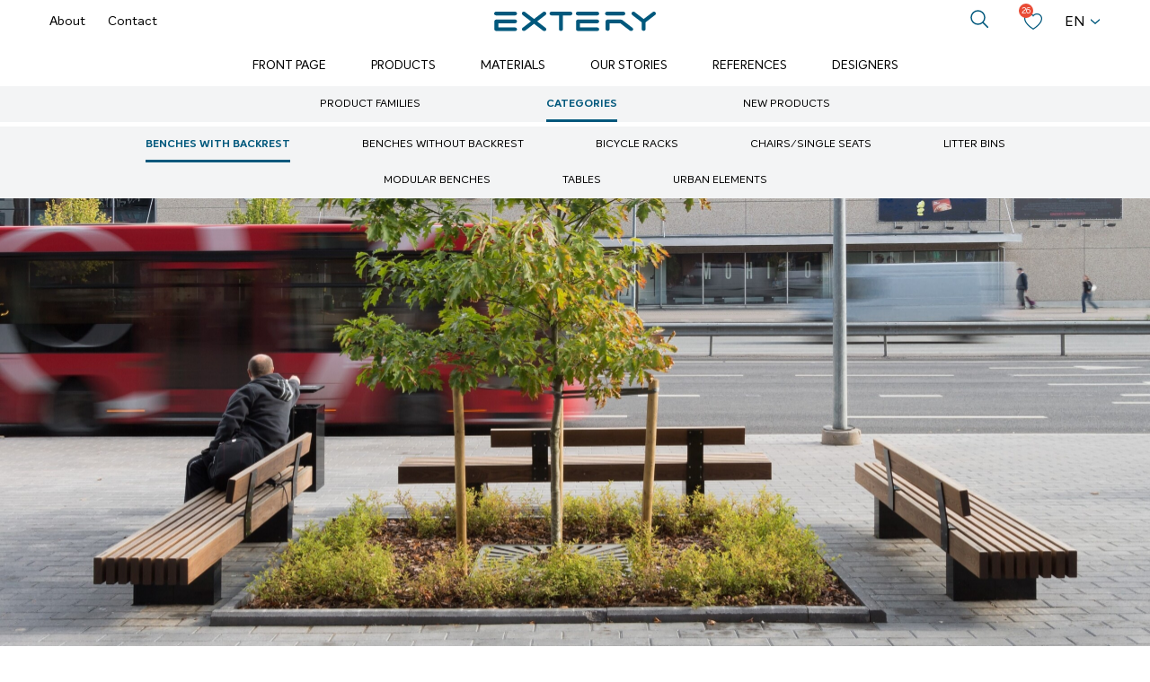

--- FILE ---
content_type: text/html; charset=UTF-8
request_url: https://extery.com/en/products/nippon-park-bench/
body_size: 25080
content:
<!doctype html><html lang="en-US"><head>    <meta charset="UTF-8">    <meta name="viewport"          content="width=device-width, user-scalable=no, initial-scale=1.0, maximum-scale=1.0, minimum-scale=1.0">    <meta http-equiv="X-UA-Compatible" content="ie=edge">    <style>

    /* Intelo Fonts New */
    @font-face {
    font-family: 'Intelo';
    src: url('Intelo-ThinItalic.eot');
    src: local('Intelo Thin Italic'), local('Intelo-ThinItalic'),
        url('https://extery.com/wp-content/themes/extery-theme/assets/fonts/intelo/Intelo-ThinItalic.eot?#iefix') format('embedded-opentype'),
        url('https://extery.com/wp-content/themes/extery-theme/assets/fonts/intelo/Intelo-ThinItalic.woff2') format('woff2'),
        url('https://extery.com/wp-content/themes/extery-theme/assets/fonts/intelo/Intelo-ThinItalic.woff') format('woff'),
        url('https://extery.com/wp-content/themes/extery-theme/assets/fonts/intelo/Intelo-ThinItalic.ttf') format('truetype');
    font-weight: 100;
    font-style: italic;
		font-display: swap;
}



@font-face {
    font-family: 'Intelo';
    src: url('Intelo-Thin.eot');
    src: local('Intelo Thin'), local('Intelo-Thin'),
        url('https://extery.com/wp-content/themes/extery-theme/assets/fonts/intelo/Intelo-Thin.eot?#iefix') format('embedded-opentype'),
        url('https://extery.com/wp-content/themes/extery-theme/assets/fonts/intelo/Intelo-Thin.woff2') format('woff2'),
        url('https://extery.com/wp-content/themes/extery-theme/assets/fonts/intelo/Intelo-Thin.woff') format('woff'),
        url('https://extery.com/wp-content/themes/extery-theme/assets/fonts/intelo/Intelo-Thin.ttf') format('truetype');
    font-weight: 100;
    font-style: normal;
	font-display: swap;
}

@font-face {
    font-family: 'Intelo';
    src: url('Intelo-Medium.eot');
    src: local('Intelo Medium'), local('Intelo-Medium'),
        url('https://extery.com/wp-content/themes/extery-theme/assets/fonts/intelo/Intelo-Medium.eot?#iefix') format('embedded-opentype'),
        url('https://extery.com/wp-content/themes/extery-theme/assets/fonts/intelo/Intelo-Medium.woff2') format('woff2'),
        url('https://extery.com/wp-content/themes/extery-theme/assets/fonts/intelo/Intelo-Medium.woff') format('woff'),
        url('https://extery.com/wp-content/themes/extery-theme/assets/fonts/intelo/Intelo-Medium.ttf') format('truetype');
    font-weight: 500;
    font-style: normal;
	font-display: swap;
}

@font-face {
    font-family: 'Intelo';
    src: url('Intelo-Light.eot');
    src: local('Intelo Light'), local('Intelo-Light'),
        url('https://extery.com/wp-content/themes/extery-theme/assets/fonts/intelo/Intelo-Light.eot?#iefix') format('embedded-opentype'),
        url('https://extery.com/wp-content/themes/extery-theme/assets/fonts/intelo/Intelo-Light.woff2') format('woff2'),
        url('https://extery.com/wp-content/themes/extery-theme/assets/fonts/intelo/Intelo-Light.woff') format('woff'),
        url('https://extery.com/wp-content/themes/extery-theme/assets/fonts/intelo/Intelo-Light.ttf') format('truetype');
    font-weight: 300;
    font-style: normal;
	font-display: swap;
}

@font-face {
    font-family: 'Intelo';
    src: url('Intelo-Bold.eot');
    src: local('Intelo Bold'), local('Intelo-Bold'),
        url('https://extery.com/wp-content/themes/extery-theme/assets/fonts/intelo/Intelo-Bold.eot?#iefix') format('embedded-opentype'),
        url('https://extery.com/wp-content/themes/extery-theme/assets/fonts/intelo/Intelo-Bold.woff2') format('woff2'),
        url('https://extery.com/wp-content/themes/extery-theme/assets/fonts/intelo/Intelo-Bold.woff') format('woff'),
        url('https://extery.com/wp-content/themes/extery-theme/assets/fonts/intelo/Intelo-Bold.ttf') format('truetype');
    font-weight: bold;
    font-style: normal;
	font-display: swap;
}

@font-face {
    font-family: 'Intelo';
    src: url('Intelo-BoldItalic.eot');
    src: local('Intelo Bold Italic'), local('Intelo-BoldItalic'),
        url('https://extery.com/wp-content/themes/extery-theme/assets/fonts/intelo/Intelo-BoldItalic.eot?#iefix') format('embedded-opentype'),
        url('https://extery.com/wp-content/themes/extery-theme/assets/fonts/intelo/Intelo-BoldItalic.woff2') format('woff2'),
        url('https://extery.com/wp-content/themes/extery-theme/assets/fonts/intelo/Intelo-BoldItalic.woff') format('woff'),
        url('https://extery.com/wp-content/themes/extery-theme/assets/fonts/intelo/Intelo-BoldItalic.ttf') format('truetype');
    font-weight: bold;
    font-style: italic;
	font-display: swap;
}

@font-face {
    font-family: 'Intelo';
    src: url('Intelo-Italic.eot');
    src: local('Intelo Italic'), local('Intelo-Italic'),
        url('https://extery.com/wp-content/themes/extery-theme/assets/fonts/intelo/Intelo-Italic.eot?#iefix') format('embedded-opentype'),
        url('https://extery.com/wp-content/themes/extery-theme/assets/fonts/intelo/Intelo-Italic.woff2') format('woff2'),
        url('https://extery.com/wp-content/themes/extery-theme/assets/fonts/intelo/Intelo-Italic.woff') format('woff'),
        url('https://extery.com/wp-content/themes/extery-theme/assets/fonts/intelo/Intelo-Italic.ttf') format('truetype');
    font-weight: normal;
    font-style: italic;
	font-display: swap;
}

@font-face {
    font-family: 'Intelo';
    src: url('Intelo-LightItalic.eot');
    src: local('Intelo Light Italic'), local('Intelo-LightItalic'),
        url('https://extery.com/wp-content/themes/extery-theme/assets/fonts/intelo/Intelo-LightItalic.eot?#iefix') format('embedded-opentype'),
        url('https://extery.com/wp-content/themes/extery-theme/assets/fonts/intelo/Intelo-LightItalic.woff2') format('woff2'),
        url('https://extery.com/wp-content/themes/extery-theme/assets/fonts/intelo/Intelo-LightItalic.woff') format('woff'),
        url('https://extery.com/wp-content/themes/extery-theme/assets/fonts/intelo/Intelo-LightItalic.ttf') format('truetype');
    font-weight: 300;
    font-style: italic;
	font-display: swap;
}


@font-face {
    font-family: 'Intelo';
    src: url('Intelo-MediumItalic.eot');
    src: local('Intelo Medium Italic'), local('Intelo-MediumItalic'),
        url('https://extery.com/wp-content/themes/extery-theme/assets/fonts/intelo/Intelo-MediumItalic.eot?#iefix') format('embedded-opentype'),
        url('https://extery.com/wp-content/themes/extery-theme/assets/fonts/intelo/Intelo-MediumItalic.woff2') format('woff2'),
        url('https://extery.com/wp-content/themes/extery-theme/assets/fonts/intelo/Intelo-MediumItalic.woff') format('woff'),
        url('https://extery.com/wp-content/themes/extery-theme/assets/fonts/intelo/Intelo-MediumItalic.ttf') format('truetype');
    font-weight: 500;
    font-style: italic;
	font-display: swap;
}


@font-face {
    font-family: 'Intelo';
    src: url('Intelo-Regular.eot');
    src: local('Intelo'), local('Intelo-Regular'),
        url('https://extery.com/wp-content/themes/extery-theme/assets/fonts/intelo/Intelo-Regular.eot?#iefix') format('embedded-opentype'),
        url('https://extery.com/wp-content/themes/extery-theme/assets/fonts/intelo/Intelo-Regular.woff2') format('woff2'),
        url('https://extery.com/wp-content/themes/extery-theme/assets/fonts/intelo/Intelo-Regular.woff') format('woff'),
        url('https://extery.com/wp-content/themes/extery-theme/assets/fonts/intelo/Intelo-Regular.ttf') format('truetype');
    font-weight: normal;
    font-style: normal;
	font-display: swap;
}

@font-face {
    font-family: 'Intelo';
    src: url('https://extery.com/wp-content/themes/extery-theme/assets/fonts/intelo/Intelo-SemiBold.eot');
    src: local('Intelo'), local('Intelo-SemiBold'),
        url('https://extery.com/wp-content/themes/extery-theme/assets/fonts/intelo/Intelo-SemiBold.eot?#iefix') format('embedded-opentype'),
        url('https://extery.com/wp-content/themes/extery-theme/assets/fonts/intelo/Intelo-SemiBold.woff2') format('woff2'),
        url('https://extery.com/wp-content/themes/extery-theme/assets/fonts/intelo/Intelo-SemiBold.woff') format('woff'),
        url('https://extery.com/wp-content/themes/extery-theme/assets/fonts/intelo/Intelo-SemiBold.ttf') format('truetype');
    font-weight: 600;
    font-style: normal;
	font-display: swap;
}




    /* BEGIN Fonts */

    /*@font-face {*/
    /*    font-family: 'Extery_PFHandbook Pro';*/
    /*    src: url("*//*handbook/PFHandbookProBold.ttf");*/
    /*    font-weight: 700;*/
    /*    font-display: swap;*/
    /*}*/
    /**/
    /*@font-face {*/
    /*    font-family: 'Extery_PFHandbook Pro';*/
    /*    src: url("*//*handbook/PFHandbookProThin.ttf");*/
    /*    font-weight: 300;*/
    /*    font-display: swap;*/
    /*}*/
    /**/
    /*@font-face {*/
    /*    font-family: 'Extery_PFHandbook Pro';*/
    /*    src: url("*//*handbook/PFHandbookProRegular.ttf");*/
    /*    font-weight: 400;*/
    /*    font-display: swap;*/
    /*}*/
    /**/
    /*@font-face {*/
    /*    font-family: 'Extery_PFHandbook Pro';*/
    /*    src: url("*//*handbook/PFHandbookProBlack.ttf");*/
    /*    font-weight: 900;*/
    /*    font-display: swap;*/
    /*}*/
    /* END Fonts*/
</style>    <meta name='robots' content='index, follow, max-image-preview:large, max-snippet:-1, max-video-preview:-1' />

	<!-- This site is optimized with the Yoast SEO plugin v26.4 - https://yoast.com/wordpress/plugins/seo/ -->
	<title>park bench Nippon - Extery urban furniture collection</title>
	<meta name="description" content="Park bench Nippon is a simple bench with architecturally clear volumes that stands on two feet on the ground like peace itself." />
	<link rel="canonical" href="https://extery.com/en/products/nippon-park-bench/" />
	<meta property="og:locale" content="en_US" />
	<meta property="og:type" content="article" />
	<meta property="og:title" content="park bench Nippon - Extery urban furniture collection" />
	<meta property="og:description" content="Park bench Nippon is a simple bench with architecturally clear volumes that stands on two feet on the ground like peace itself." />
	<meta property="og:url" content="https://extery.com/en/products/nippon-park-bench/" />
	<meta property="og:site_name" content="Extery" />
	<meta property="article:modified_time" content="2023-12-01T10:11:58+00:00" />
	<meta property="og:image" content="https://extery.com/wp-content/uploads/2020/12/Nippon-park-bench-pargipink-scaled.jpg" />
	<meta property="og:image:width" content="2560" />
	<meta property="og:image:height" content="1707" />
	<meta property="og:image:type" content="image/jpeg" />
	<meta name="twitter:card" content="summary_large_image" />
	<meta name="twitter:label1" content="Est. reading time" />
	<meta name="twitter:data1" content="1 minute" />
	<script type="application/ld+json" class="yoast-schema-graph">{"@context":"https://schema.org","@graph":[{"@type":"WebPage","@id":"https://extery.com/en/products/nippon-park-bench/","url":"https://extery.com/en/products/nippon-park-bench/","name":"park bench Nippon - Extery urban furniture collection","isPartOf":{"@id":"https://extery.com/en/#website"},"primaryImageOfPage":{"@id":"https://extery.com/en/products/nippon-park-bench/#primaryimage"},"image":{"@id":"https://extery.com/en/products/nippon-park-bench/#primaryimage"},"thumbnailUrl":"https://extery.com/wp-content/uploads/2020/12/Nippon-park-bench-pargipink-scaled.jpg","datePublished":"2020-11-16T11:43:33+00:00","dateModified":"2023-12-01T10:11:58+00:00","description":"Park bench Nippon is a simple bench with architecturally clear volumes that stands on two feet on the ground like peace itself.","breadcrumb":{"@id":"https://extery.com/en/products/nippon-park-bench/#breadcrumb"},"inLanguage":"en-US","potentialAction":[{"@type":"ReadAction","target":["https://extery.com/en/products/nippon-park-bench/"]}]},{"@type":"ImageObject","inLanguage":"en-US","@id":"https://extery.com/en/products/nippon-park-bench/#primaryimage","url":"https://extery.com/wp-content/uploads/2020/12/Nippon-park-bench-pargipink-scaled.jpg","contentUrl":"https://extery.com/wp-content/uploads/2020/12/Nippon-park-bench-pargipink-scaled.jpg","width":2560,"height":1707},{"@type":"BreadcrumbList","@id":"https://extery.com/en/products/nippon-park-bench/#breadcrumb","itemListElement":[{"@type":"ListItem","position":1,"name":"Home","item":"https://extery.com/en/"},{"@type":"ListItem","position":2,"name":"Products","item":"https://extery.com/en/products/"},{"@type":"ListItem","position":3,"name":"park bench Nippon"}]},{"@type":"WebSite","@id":"https://extery.com/en/#website","url":"https://extery.com/en/","name":"Extery","description":"","publisher":{"@id":"https://extery.com/en/#organization"},"potentialAction":[{"@type":"SearchAction","target":{"@type":"EntryPoint","urlTemplate":"https://extery.com/en/?s={search_term_string}"},"query-input":{"@type":"PropertyValueSpecification","valueRequired":true,"valueName":"search_term_string"}}],"inLanguage":"en-US"},{"@type":"Organization","@id":"https://extery.com/en/#organization","name":"Extery","url":"https://extery.com/en/","logo":{"@type":"ImageObject","inLanguage":"en-US","@id":"https://extery.com/en/#/schema/logo/image/","url":"https://extery.com/wp-content/uploads/2023/11/footer-logo.svg","contentUrl":"https://extery.com/wp-content/uploads/2023/11/footer-logo.svg","caption":"Extery"},"image":{"@id":"https://extery.com/en/#/schema/logo/image/"}}]}</script>
	<!-- / Yoast SEO plugin. -->


<link rel="alternate" type="application/rss+xml" title="Extery &raquo; park bench Nippon Comments Feed" href="https://extery.com/en/products/nippon-park-bench/feed/" />
<link rel="alternate" title="oEmbed (JSON)" type="application/json+oembed" href="https://extery.com/en/wp-json/oembed/1.0/embed?url=https%3A%2F%2Fextery.com%2Fen%2Fproducts%2Fnippon-park-bench%2F" />
<link rel="alternate" title="oEmbed (XML)" type="text/xml+oembed" href="https://extery.com/en/wp-json/oembed/1.0/embed?url=https%3A%2F%2Fextery.com%2Fen%2Fproducts%2Fnippon-park-bench%2F&#038;format=xml" />
		<style>
			.lazyload,
			.lazyloading {
				max-width: 100%;
			}
		</style>
		<style id='wp-img-auto-sizes-contain-inline-css' type='text/css'>
img:is([sizes=auto i],[sizes^="auto," i]){contain-intrinsic-size:3000px 1500px}
/*# sourceURL=wp-img-auto-sizes-contain-inline-css */
</style>
<style id='wp-emoji-styles-inline-css' type='text/css'>

	img.wp-smiley, img.emoji {
		display: inline !important;
		border: none !important;
		box-shadow: none !important;
		height: 1em !important;
		width: 1em !important;
		margin: 0 0.07em !important;
		vertical-align: -0.1em !important;
		background: none !important;
		padding: 0 !important;
	}
/*# sourceURL=wp-emoji-styles-inline-css */
</style>
<style id='classic-theme-styles-inline-css' type='text/css'>
/*! This file is auto-generated */
.wp-block-button__link{color:#fff;background-color:#32373c;border-radius:9999px;box-shadow:none;text-decoration:none;padding:calc(.667em + 2px) calc(1.333em + 2px);font-size:1.125em}.wp-block-file__button{background:#32373c;color:#fff;text-decoration:none}
/*# sourceURL=/wp-includes/css/classic-themes.min.css */
</style>
<link rel='stylesheet' id='metadata-style-css' href='https://extery.com/wp-content/plugins/display-post-metadata/css/style.css?ver=1.0' type='text/css' media='all' />
<link rel='stylesheet' id='woocommerce-layout-css' href='https://extery.com/wp-content/plugins/woocommerce/assets/css/woocommerce-layout.css?ver=10.3.7' type='text/css' media='all' />
<link rel='stylesheet' id='woocommerce-smallscreen-css' href='https://extery.com/wp-content/plugins/woocommerce/assets/css/woocommerce-smallscreen.css?ver=10.3.7' type='text/css' media='only screen and (max-width: 768px)' />
<link rel='stylesheet' id='woocommerce-general-css' href='https://extery.com/wp-content/plugins/woocommerce/assets/css/woocommerce.css?ver=10.3.7' type='text/css' media='all' />
<style id='woocommerce-inline-inline-css' type='text/css'>
.woocommerce form .form-row .required { visibility: visible; }
/*# sourceURL=woocommerce-inline-inline-css */
</style>
<link rel='stylesheet' id='wpml-legacy-horizontal-list-0-css' href='https://extery.com/wp-content/plugins/sitepress-multilingual-cms/templates/language-switchers/legacy-list-horizontal/style.min.css?ver=1' type='text/css' media='all' />
<link rel='stylesheet' id='perfect-scrollbar-css' href='https://extery.com/wp-content/plugins/woo-smart-wishlist_old/assets/libs/perfect-scrollbar/css/perfect-scrollbar.min.css?ver=6.9' type='text/css' media='all' />
<link rel='stylesheet' id='perfect-scrollbar-wpc-css' href='https://extery.com/wp-content/plugins/woo-smart-wishlist_old/assets/libs/perfect-scrollbar/css/custom-theme.css?ver=6.9' type='text/css' media='all' />
<link rel='stylesheet' id='woosw-feather-css' href='https://extery.com/wp-content/plugins/woo-smart-wishlist_old/assets/libs/feather/feather.css?ver=6.9' type='text/css' media='all' />
<link rel='stylesheet' id='woosw-frontend-css' href='https://extery.com/wp-content/plugins/woo-smart-wishlist_old/assets/css/frontend.css?ver=3.0.0' type='text/css' media='all' />
<style id='woosw-frontend-inline-css' type='text/css'>
.woosw-popup .woosw-popup-inner .woosw-popup-content .woosw-popup-content-bot .woosw-notice { background-color: #5fbd74; } .woosw-popup .woosw-popup-inner .woosw-popup-content .woosw-popup-content-bot .woosw-popup-content-bot-inner .woosw-page a:hover, .woosw-popup .woosw-popup-inner .woosw-popup-content .woosw-popup-content-bot .woosw-popup-content-bot-inner .woosw-continue:hover { color: #5fbd74; } 
/*# sourceURL=woosw-frontend-inline-css */
</style>
<link rel='stylesheet' id='brands-styles-css' href='https://extery.com/wp-content/plugins/woocommerce/assets/css/brands.css?ver=10.3.7' type='text/css' media='all' />
<link rel='stylesheet' id='style-slick-css' href='https://extery.com/wp-content/themes/extery-theme/assets/slick/slick.css?ver=6.9' type='text/css' media='all' />
<link rel='stylesheet' id='style-name-css' href='https://extery.com/wp-content/themes/extery-theme/assets/css/style.css?ver=x565' type='text/css' media='all' />
<script type="text/javascript" id="wpml-cookie-js-extra">
/* <![CDATA[ */
var wpml_cookies = {"wp-wpml_current_language":{"value":"en","expires":1,"path":"/"}};
var wpml_cookies = {"wp-wpml_current_language":{"value":"en","expires":1,"path":"/"}};
//# sourceURL=wpml-cookie-js-extra
/* ]]> */
</script>
<script type="text/javascript" src="https://extery.com/wp-content/plugins/sitepress-multilingual-cms/res/js/cookies/language-cookie.js?ver=485900" id="wpml-cookie-js" defer="defer" data-wp-strategy="defer"></script>
<script type="text/javascript" id="jquery-core-js-extra">
/* <![CDATA[ */
var theme_data = {"themeLogo":["https://extery.com/wp-content/uploads/2023/11/footer-logo.svg",1,1,false]};
//# sourceURL=jquery-core-js-extra
/* ]]> */
</script>
<script type="text/javascript" src="https://extery.com/wp-includes/js/jquery/jquery.min.js?ver=3.7.1" id="jquery-core-js"></script>
<script type="text/javascript" src="https://extery.com/wp-includes/js/jquery/jquery-migrate.min.js?ver=3.4.1" id="jquery-migrate-js"></script>
<script type="text/javascript" src="https://extery.com/wp-content/plugins/woocommerce/assets/js/jquery-blockui/jquery.blockUI.min.js?ver=2.7.0-wc.10.3.7" id="wc-jquery-blockui-js" defer="defer" data-wp-strategy="defer"></script>
<script type="text/javascript" id="wc-add-to-cart-js-extra">
/* <![CDATA[ */
var wc_add_to_cart_params = {"ajax_url":"/wp-admin/admin-ajax.php?lang=en","wc_ajax_url":"/en/?wc-ajax=%%endpoint%%","i18n_view_cart":"View cart","cart_url":"https://extery.com/en/","is_cart":"","cart_redirect_after_add":"no"};
//# sourceURL=wc-add-to-cart-js-extra
/* ]]> */
</script>
<script type="text/javascript" src="https://extery.com/wp-content/plugins/woocommerce/assets/js/frontend/add-to-cart.min.js?ver=10.3.7" id="wc-add-to-cart-js" defer="defer" data-wp-strategy="defer"></script>
<script type="text/javascript" id="wc-single-product-js-extra">
/* <![CDATA[ */
var wc_single_product_params = {"i18n_required_rating_text":"Please select a rating","i18n_rating_options":["1 of 5 stars","2 of 5 stars","3 of 5 stars","4 of 5 stars","5 of 5 stars"],"i18n_product_gallery_trigger_text":"View full-screen image gallery","review_rating_required":"yes","flexslider":{"rtl":false,"animation":"slide","smoothHeight":true,"directionNav":false,"controlNav":"thumbnails","slideshow":false,"animationSpeed":500,"animationLoop":false,"allowOneSlide":false},"zoom_enabled":"","zoom_options":[],"photoswipe_enabled":"","photoswipe_options":{"shareEl":false,"closeOnScroll":false,"history":false,"hideAnimationDuration":0,"showAnimationDuration":0},"flexslider_enabled":""};
//# sourceURL=wc-single-product-js-extra
/* ]]> */
</script>
<script type="text/javascript" src="https://extery.com/wp-content/plugins/woocommerce/assets/js/frontend/single-product.min.js?ver=10.3.7" id="wc-single-product-js" defer="defer" data-wp-strategy="defer"></script>
<script type="text/javascript" src="https://extery.com/wp-content/plugins/woocommerce/assets/js/js-cookie/js.cookie.min.js?ver=2.1.4-wc.10.3.7" id="wc-js-cookie-js" defer="defer" data-wp-strategy="defer"></script>
<script type="text/javascript" id="woocommerce-js-extra">
/* <![CDATA[ */
var woocommerce_params = {"ajax_url":"/wp-admin/admin-ajax.php?lang=en","wc_ajax_url":"/en/?wc-ajax=%%endpoint%%","i18n_password_show":"Show password","i18n_password_hide":"Hide password"};
//# sourceURL=woocommerce-js-extra
/* ]]> */
</script>
<script type="text/javascript" src="https://extery.com/wp-content/plugins/woocommerce/assets/js/frontend/woocommerce.min.js?ver=10.3.7" id="woocommerce-js" defer="defer" data-wp-strategy="defer"></script>
<script type="text/javascript" id="ssbs-nonce-js-after">
/* <![CDATA[ */
var sss_nonce_frontend = "3904d59f60"
//# sourceURL=ssbs-nonce-js-after
/* ]]> */
</script>
<link rel="https://api.w.org/" href="https://extery.com/en/wp-json/" /><link rel="alternate" title="JSON" type="application/json" href="https://extery.com/en/wp-json/wp/v2/product/5865" /><link rel="EditURI" type="application/rsd+xml" title="RSD" href="https://extery.com/xmlrpc.php?rsd" />
<link rel='shortlink' href='https://extery.com/en/?p=5865' />
<meta name="generator" content="WPML ver:4.8.5 stt:1,15,18,31;" />
		<script>
			document.documentElement.className = document.documentElement.className.replace('no-js', 'js');
		</script>
				<style>
			.no-js img.lazyload {
				display: none;
			}

			figure.wp-block-image img.lazyloading {
				min-width: 150px;
			}

			.lazyload,
			.lazyloading {
				--smush-placeholder-width: 100px;
				--smush-placeholder-aspect-ratio: 1/1;
				width: var(--smush-image-width, var(--smush-placeholder-width)) !important;
				aspect-ratio: var(--smush-image-aspect-ratio, var(--smush-placeholder-aspect-ratio)) !important;
			}

						.lazyload, .lazyloading {
				opacity: 0;
			}

			.lazyloaded {
				opacity: 1;
				transition: opacity 400ms;
				transition-delay: 0ms;
			}

					</style>
			<noscript><style>.woocommerce-product-gallery{ opacity: 1 !important; }</style></noscript>
	<link rel="icon" href="https://extery.com/wp-content/uploads/2020/12/extery-favicon-100x100.png" sizes="32x32" />
<link rel="icon" href="https://extery.com/wp-content/uploads/2020/12/extery-favicon.png" sizes="192x192" />
<link rel="apple-touch-icon" href="https://extery.com/wp-content/uploads/2020/12/extery-favicon.png" />
<meta name="msapplication-TileImage" content="https://extery.com/wp-content/uploads/2020/12/extery-favicon.png" />
		<style type="text/css" id="wp-custom-css">
			.subscribe-form input[type=submit] {
	right: 0;
	top: 0;
}
.front-hero {
	position: relative;
}
.front-hero video {
	position: absolute;
	left: 0;
	top: 0;
	right: 0;
	bottom: 0;
	width: 100%;
	height: 100%;
	object-position: center;
	object-fit: cover;
	z-index: 2;
}
.front-hero .container {
	position: relative;
	z-index: 3;
}
.about-hero .hero-video {
	max-width: 900px;
    margin-left: auto;
    margin-right: auto;
    margin-bottom: 50px;
}
@media (max-width: 767.98px) {
	.about-hero .hero-video { 
		height: 50vh;
		max-height: 400px;
		min-height: 300px;
	}
}
@media (max-width: 1023.98px) {
	.cky-btn-revisit-wrapper.cky-revisit-bottom-left {
		bottom: 75px !important;
	}
}
.about-hero .about-hero__col-2 {
	    width: 100%;
    left: 0;
    right: 0;
    margin-left: 0;
    margin-right: 0;
}
.about-hero .about-hero__col-2 .hero-video {
	max-width: 100%;
}
@media (min-width: 1200px) {
	.about-hero .about-hero__col-2 .hero-video iframe {
		height: 650px;
	}
}
.hidden-fields-container {
	visibility: hidden;
	opacity: 0;
}		</style>
		    <script data-ad-client="ca-pub-2617229525995914" async src=https://pagead2.googlesyndication.com/pagead/js/adsbygoogle.js></script><!-- Google Tag Manager --><script>(function(w,d,s,l,i){w[l]=w[l]||[];w[l].push({'gtm.start':new Date().getTime(),event:'gtm.js'});var f=d.getElementsByTagName(s)[0],j=d.createElement(s),dl=l!='dataLayer'?'&l='+l:'';j.async=true;j.src='https://www.googletagmanager.com/gtm.js?id='+i+dl;f.parentNode.insertBefore(j,f);})(window,document,'script','dataLayer','GTM-5JJVWW8');</script><!-- End Google Tag Manager --><!-- Facebook Pixel Code --><script>  !function(f,b,e,v,n,t,s)  {if(f.fbq)return;n=f.fbq=function(){n.callMethod?  n.callMethod.apply(n,arguments):n.queue.push(arguments)};  if(!f._fbq)f._fbq=n;n.push=n;n.loaded=!0;n.version='2.0';  n.queue=[];t=b.createElement(e);t.async=!0;  t.src=v;s=b.getElementsByTagName(e)[0];  s.parentNode.insertBefore(t,s)}(window, document,'script',  'https://connect.facebook.net/en_US/fbevents.js');  fbq('init', '2495985373989861');  fbq('track', 'PageView');</script><noscript>  <img height="1" width="1" style="display:none"       src="https://www.facebook.com/tr?id=2495985373989861&ev=PageView&noscript=1"/></noscript><!-- End Facebook Pixel Code --><link rel='stylesheet' id='wc-blocks-style-css' href='https://extery.com/wp-content/plugins/woocommerce/assets/client/blocks/wc-blocks.css?ver=wc-10.3.7' type='text/css' media='all' />
<style id='global-styles-inline-css' type='text/css'>
:root{--wp--preset--aspect-ratio--square: 1;--wp--preset--aspect-ratio--4-3: 4/3;--wp--preset--aspect-ratio--3-4: 3/4;--wp--preset--aspect-ratio--3-2: 3/2;--wp--preset--aspect-ratio--2-3: 2/3;--wp--preset--aspect-ratio--16-9: 16/9;--wp--preset--aspect-ratio--9-16: 9/16;--wp--preset--color--black: #000000;--wp--preset--color--cyan-bluish-gray: #abb8c3;--wp--preset--color--white: #ffffff;--wp--preset--color--pale-pink: #f78da7;--wp--preset--color--vivid-red: #cf2e2e;--wp--preset--color--luminous-vivid-orange: #ff6900;--wp--preset--color--luminous-vivid-amber: #fcb900;--wp--preset--color--light-green-cyan: #7bdcb5;--wp--preset--color--vivid-green-cyan: #00d084;--wp--preset--color--pale-cyan-blue: #8ed1fc;--wp--preset--color--vivid-cyan-blue: #0693e3;--wp--preset--color--vivid-purple: #9b51e0;--wp--preset--gradient--vivid-cyan-blue-to-vivid-purple: linear-gradient(135deg,rgb(6,147,227) 0%,rgb(155,81,224) 100%);--wp--preset--gradient--light-green-cyan-to-vivid-green-cyan: linear-gradient(135deg,rgb(122,220,180) 0%,rgb(0,208,130) 100%);--wp--preset--gradient--luminous-vivid-amber-to-luminous-vivid-orange: linear-gradient(135deg,rgb(252,185,0) 0%,rgb(255,105,0) 100%);--wp--preset--gradient--luminous-vivid-orange-to-vivid-red: linear-gradient(135deg,rgb(255,105,0) 0%,rgb(207,46,46) 100%);--wp--preset--gradient--very-light-gray-to-cyan-bluish-gray: linear-gradient(135deg,rgb(238,238,238) 0%,rgb(169,184,195) 100%);--wp--preset--gradient--cool-to-warm-spectrum: linear-gradient(135deg,rgb(74,234,220) 0%,rgb(151,120,209) 20%,rgb(207,42,186) 40%,rgb(238,44,130) 60%,rgb(251,105,98) 80%,rgb(254,248,76) 100%);--wp--preset--gradient--blush-light-purple: linear-gradient(135deg,rgb(255,206,236) 0%,rgb(152,150,240) 100%);--wp--preset--gradient--blush-bordeaux: linear-gradient(135deg,rgb(254,205,165) 0%,rgb(254,45,45) 50%,rgb(107,0,62) 100%);--wp--preset--gradient--luminous-dusk: linear-gradient(135deg,rgb(255,203,112) 0%,rgb(199,81,192) 50%,rgb(65,88,208) 100%);--wp--preset--gradient--pale-ocean: linear-gradient(135deg,rgb(255,245,203) 0%,rgb(182,227,212) 50%,rgb(51,167,181) 100%);--wp--preset--gradient--electric-grass: linear-gradient(135deg,rgb(202,248,128) 0%,rgb(113,206,126) 100%);--wp--preset--gradient--midnight: linear-gradient(135deg,rgb(2,3,129) 0%,rgb(40,116,252) 100%);--wp--preset--font-size--small: 13px;--wp--preset--font-size--medium: 20px;--wp--preset--font-size--large: 36px;--wp--preset--font-size--x-large: 42px;--wp--preset--spacing--20: 0.44rem;--wp--preset--spacing--30: 0.67rem;--wp--preset--spacing--40: 1rem;--wp--preset--spacing--50: 1.5rem;--wp--preset--spacing--60: 2.25rem;--wp--preset--spacing--70: 3.38rem;--wp--preset--spacing--80: 5.06rem;--wp--preset--shadow--natural: 6px 6px 9px rgba(0, 0, 0, 0.2);--wp--preset--shadow--deep: 12px 12px 50px rgba(0, 0, 0, 0.4);--wp--preset--shadow--sharp: 6px 6px 0px rgba(0, 0, 0, 0.2);--wp--preset--shadow--outlined: 6px 6px 0px -3px rgb(255, 255, 255), 6px 6px rgb(0, 0, 0);--wp--preset--shadow--crisp: 6px 6px 0px rgb(0, 0, 0);}:where(.is-layout-flex){gap: 0.5em;}:where(.is-layout-grid){gap: 0.5em;}body .is-layout-flex{display: flex;}.is-layout-flex{flex-wrap: wrap;align-items: center;}.is-layout-flex > :is(*, div){margin: 0;}body .is-layout-grid{display: grid;}.is-layout-grid > :is(*, div){margin: 0;}:where(.wp-block-columns.is-layout-flex){gap: 2em;}:where(.wp-block-columns.is-layout-grid){gap: 2em;}:where(.wp-block-post-template.is-layout-flex){gap: 1.25em;}:where(.wp-block-post-template.is-layout-grid){gap: 1.25em;}.has-black-color{color: var(--wp--preset--color--black) !important;}.has-cyan-bluish-gray-color{color: var(--wp--preset--color--cyan-bluish-gray) !important;}.has-white-color{color: var(--wp--preset--color--white) !important;}.has-pale-pink-color{color: var(--wp--preset--color--pale-pink) !important;}.has-vivid-red-color{color: var(--wp--preset--color--vivid-red) !important;}.has-luminous-vivid-orange-color{color: var(--wp--preset--color--luminous-vivid-orange) !important;}.has-luminous-vivid-amber-color{color: var(--wp--preset--color--luminous-vivid-amber) !important;}.has-light-green-cyan-color{color: var(--wp--preset--color--light-green-cyan) !important;}.has-vivid-green-cyan-color{color: var(--wp--preset--color--vivid-green-cyan) !important;}.has-pale-cyan-blue-color{color: var(--wp--preset--color--pale-cyan-blue) !important;}.has-vivid-cyan-blue-color{color: var(--wp--preset--color--vivid-cyan-blue) !important;}.has-vivid-purple-color{color: var(--wp--preset--color--vivid-purple) !important;}.has-black-background-color{background-color: var(--wp--preset--color--black) !important;}.has-cyan-bluish-gray-background-color{background-color: var(--wp--preset--color--cyan-bluish-gray) !important;}.has-white-background-color{background-color: var(--wp--preset--color--white) !important;}.has-pale-pink-background-color{background-color: var(--wp--preset--color--pale-pink) !important;}.has-vivid-red-background-color{background-color: var(--wp--preset--color--vivid-red) !important;}.has-luminous-vivid-orange-background-color{background-color: var(--wp--preset--color--luminous-vivid-orange) !important;}.has-luminous-vivid-amber-background-color{background-color: var(--wp--preset--color--luminous-vivid-amber) !important;}.has-light-green-cyan-background-color{background-color: var(--wp--preset--color--light-green-cyan) !important;}.has-vivid-green-cyan-background-color{background-color: var(--wp--preset--color--vivid-green-cyan) !important;}.has-pale-cyan-blue-background-color{background-color: var(--wp--preset--color--pale-cyan-blue) !important;}.has-vivid-cyan-blue-background-color{background-color: var(--wp--preset--color--vivid-cyan-blue) !important;}.has-vivid-purple-background-color{background-color: var(--wp--preset--color--vivid-purple) !important;}.has-black-border-color{border-color: var(--wp--preset--color--black) !important;}.has-cyan-bluish-gray-border-color{border-color: var(--wp--preset--color--cyan-bluish-gray) !important;}.has-white-border-color{border-color: var(--wp--preset--color--white) !important;}.has-pale-pink-border-color{border-color: var(--wp--preset--color--pale-pink) !important;}.has-vivid-red-border-color{border-color: var(--wp--preset--color--vivid-red) !important;}.has-luminous-vivid-orange-border-color{border-color: var(--wp--preset--color--luminous-vivid-orange) !important;}.has-luminous-vivid-amber-border-color{border-color: var(--wp--preset--color--luminous-vivid-amber) !important;}.has-light-green-cyan-border-color{border-color: var(--wp--preset--color--light-green-cyan) !important;}.has-vivid-green-cyan-border-color{border-color: var(--wp--preset--color--vivid-green-cyan) !important;}.has-pale-cyan-blue-border-color{border-color: var(--wp--preset--color--pale-cyan-blue) !important;}.has-vivid-cyan-blue-border-color{border-color: var(--wp--preset--color--vivid-cyan-blue) !important;}.has-vivid-purple-border-color{border-color: var(--wp--preset--color--vivid-purple) !important;}.has-vivid-cyan-blue-to-vivid-purple-gradient-background{background: var(--wp--preset--gradient--vivid-cyan-blue-to-vivid-purple) !important;}.has-light-green-cyan-to-vivid-green-cyan-gradient-background{background: var(--wp--preset--gradient--light-green-cyan-to-vivid-green-cyan) !important;}.has-luminous-vivid-amber-to-luminous-vivid-orange-gradient-background{background: var(--wp--preset--gradient--luminous-vivid-amber-to-luminous-vivid-orange) !important;}.has-luminous-vivid-orange-to-vivid-red-gradient-background{background: var(--wp--preset--gradient--luminous-vivid-orange-to-vivid-red) !important;}.has-very-light-gray-to-cyan-bluish-gray-gradient-background{background: var(--wp--preset--gradient--very-light-gray-to-cyan-bluish-gray) !important;}.has-cool-to-warm-spectrum-gradient-background{background: var(--wp--preset--gradient--cool-to-warm-spectrum) !important;}.has-blush-light-purple-gradient-background{background: var(--wp--preset--gradient--blush-light-purple) !important;}.has-blush-bordeaux-gradient-background{background: var(--wp--preset--gradient--blush-bordeaux) !important;}.has-luminous-dusk-gradient-background{background: var(--wp--preset--gradient--luminous-dusk) !important;}.has-pale-ocean-gradient-background{background: var(--wp--preset--gradient--pale-ocean) !important;}.has-electric-grass-gradient-background{background: var(--wp--preset--gradient--electric-grass) !important;}.has-midnight-gradient-background{background: var(--wp--preset--gradient--midnight) !important;}.has-small-font-size{font-size: var(--wp--preset--font-size--small) !important;}.has-medium-font-size{font-size: var(--wp--preset--font-size--medium) !important;}.has-large-font-size{font-size: var(--wp--preset--font-size--large) !important;}.has-x-large-font-size{font-size: var(--wp--preset--font-size--x-large) !important;}
/*# sourceURL=global-styles-inline-css */
</style>
</head><body class="wp-singular product-template-default single single-product postid-5865 wp-custom-logo wp-theme-extery-theme theme-extery-theme woocommerce woocommerce-page woocommerce-no-js"><!-- Google Tag Manager (noscript) --><noscript><iframe src="https://www.googletagmanager.com/ns.html?id=GTM-P22SK8F"height="0" width="0" style="display:none;visibility:hidden" loading="lazy"></iframe></noscript><!-- End Google Tag Manager (noscript) --><header>    <section class="header-top">        <div class="container">            <div class="header-top__inner">                <div class="header-top__col order-col-3">                    <div class="header-top__mbtn" data-aos="fade-left" data-aos-delay="200">                    <svg width="32" height="22" viewBox="0 0 32 22" fill="none" xmlns="http://www.w3.org/2000/svg"><line y1="1.25" x2="32" y2="1.25" stroke="#00587C" stroke-width="1.5"/><line y1="11.25" x2="32" y2="11.25" stroke="#00587C" stroke-width="1.5"/><line y1="21.25" x2="32" y2="21.25" stroke="#00587C" stroke-width="1.5"/></svg>                    </div>                                        <div class="header-top__links">                    <a href="https://extery.com/en/about/" class="header-top__link" data-aos="fade-left" data-aos-delay="100">About</a>                        <a href="https://extery.com/en/contact/" class="header-top__link" data-aos="fade-left" data-aos-delay="200">Contact                        </a>                                            </div>                </div>                                <div class="header-top__col order-col-2" data-aos="fade-in" data-aos-delay="200">                    <a href="https://extery.com/en/" class="header-top__logo">                        <img src="https://extery.com/wp-content/uploads/2023/11/footer-logo.svg" alt="Logotype" loading="lazy">                    </a>                </div>                <div class="header-top__col order-col-1">                    <div class="header-top__actions">                        <div class="header-top__search" data-aos="fade-right" data-aos-delay="100">                            <div class="header-top__search-btn">                            <svg width="20" height="20" viewBox="0 0 20 20" fill="none" xmlns="http://www.w3.org/2000/svg"><g clip-path="url(#clip0_3732_12973)"><path d="M20 20L14 14" stroke="#00587C" stroke-width="1.5"/><circle cx="8.5" cy="8.5" r="7.5" stroke="#00587C" stroke-width="1.5"/></g><defs><clipPath id="clip0_3732_12973"><rect width="20" height="20" fill="white"/></clipPath></defs></svg>                            </div>                        </div>                        <div class="header-top__lang" data-aos="fade-right" data-aos-delay="200">                            <div class="active-lang-show">en<svg width="12" height="12" viewBox="0 0 12 12" fill="none" xmlns="http://www.w3.org/2000/svg">                                        <path fill-rule="evenodd" clip-rule="evenodd" d="M5.98066 7.18438L11 3L11 4.15805C11 4.54719 10.8354 4.9143 10.5544 5.15171L6.00015 9L1.44562 5.1517C1.16463 4.9143 1 4.54719 1 4.15804L1 3L5.98066 7.18438Z" fill="#00587C"/>                                        </svg></div><div class="language-box"><a href="https://extery.com/lv/produkti/nippon-sols-atzveltne-2/">lv</a><a href="https://extery.com/fi/tuotteet/nippon-penkki/">fi</a><a href="https://extery.com/tooted/nippon-pink-seljatoega/">et</a><a class="active-lang" href="https://extery.com/en/products/nippon-park-bench/">en</a></div>                        </div>                        <a href="https://extery.com/en/favourites/" class="header-top__favorite woosw-menu-item" data-aos="fade-right" data-aos-delay="300">                            <span class="woosw-menu-item-inner" data-count="26"></span>                            <svg width="20" height="20" viewBox="0 0 20 20" fill="none" xmlns="http://www.w3.org/2000/svg"><g clip-path="url(#clip0_4001_1523)"><path d="M14.1695 0.929565C13.237 0.929565 12.3457 1.14334 11.5205 1.56499C10.9588 1.85196 10.4428 2.23324 10 2.68561C9.5572 2.23324 9.0412 1.85196 8.47946 1.56499C7.65423 1.14334 6.76297 0.929565 5.83043 0.929565C2.61555 0.929565 0 3.54511 0 6.76004C0 9.03711 1.2026 11.4555 3.57435 13.9482C5.55464 16.0295 7.97913 17.7645 9.66429 18.8534L10 19.0703L10.3357 18.8534C12.0209 17.7645 14.4454 16.0295 16.4257 13.9482C18.7974 11.4555 20 9.03711 20 6.76004C20 3.54511 17.3845 0.929565 14.1695 0.929565ZM15.5294 13.0955C13.7596 14.9555 11.6038 16.5368 10 17.5951C8.39616 16.5367 6.24037 14.9555 4.4706 13.0955C2.32499 10.8405 1.23711 8.70899 1.23711 6.76004C1.23711 4.22726 3.29769 2.16668 5.83047 2.16668C7.28866 2.16668 8.62817 2.83649 9.50544 4.00433L10 4.66268L10.4946 4.00433C11.3718 2.83649 12.7113 2.16668 14.1695 2.16668C16.7023 2.16668 18.7629 4.22726 18.7629 6.76004C18.7629 8.70899 17.675 10.8405 15.5294 13.0955Z" fill="#00587C"/></g><defs><clipPath id="clip0_4001_1523"><rect width="20" height="20" fill="white"/></clipPath></defs></svg>                        </a>                    </div>                </div>            </div>        </div>            </section>    <section class="header-menu" data-aos="fade-in">        <div class="container">            <div class="header-menu__inner">                <ul id="menu-header-menu-eng" class="menu"><li id="menu-item-1943" class="menu-item menu-item-type-post_type menu-item-object-page menu-item-home menu-item-1943"><a href="https://extery.com/en/">Front page</a></li>
<li id="menu-item-49524" class="menu-item menu-item-type-post_type menu-item-object-page menu-item-49524"><a href="https://extery.com/en/product-families/">Products</a></li>
<li id="menu-item-1945" class="menu-item menu-item-type-post_type menu-item-object-page menu-item-1945"><a href="https://extery.com/en/materials/">Materials</a></li>
<li id="menu-item-1948" class="menu-item menu-item-type-post_type menu-item-object-page menu-item-1948"><a href="https://extery.com/en/our-stories/">Our Stories</a></li>
<li id="menu-item-8672" class="menu-item menu-item-type-post_type menu-item-object-page menu-item-8672"><a href="https://extery.com/en/references/">References</a></li>
<li id="menu-item-1947" class="menu-item menu-item-type-post_type menu-item-object-page menu-item-1947"><a href="https://extery.com/en/designers/">Designers</a></li>
</ul>            </div>        </div>    </section>        <section class="product-menu mb-5">        <div class="container">            <div class="row">                <div class="product-menu__inner flex">                    <a href="https://extery.com/en/tooted/" data-type="cat" class="product-menu__item-cat product-menu__item active">Categories</a>                    <a href="https://extery.com/en/product-families/" data-type="family" class="product-menu__item-cat product-menu__item ">Product Families</a>                    <a href="https://extery.com/en/new-products/" data-type="newproducts" class="product-menu__item-cat product-menu__item ">New Products</a>                </div>            </div>        </div>    </section>    <section class="product-menu product-menu__category" >        <div class="container">            <div class="row">                <div class="product-menu__category">                    <div class="product-menu__inner flex">                                                    <a href="https://extery.com/en/product-category/benches-with-backrest/" data-cat="47"                               class="product-menu__item active">Benches with backrest</a>                                                    <a href="https://extery.com/en/product-category/benches-without-backrest/" data-cat="48"                               class="product-menu__item ">Benches without backrest</a>                                                    <a href="https://extery.com/en/product-category/bicycle-racks/" data-cat="53"                               class="product-menu__item ">Bicycle racks</a>                                                    <a href="https://extery.com/en/product-category/chairs-single-seats/" data-cat="49"                               class="product-menu__item ">Chairs/single seats</a>                                                    <a href="https://extery.com/en/product-category/litter-bins/" data-cat="52"                               class="product-menu__item ">Litter bins</a>                                                    <a href="https://extery.com/en/product-category/modular-benches/" data-cat="51"                               class="product-menu__item ">Modular benches</a>                                                    <a href="https://extery.com/en/product-category/tables/" data-cat="50"                               class="product-menu__item ">Tables</a>                                                    <a href="https://extery.com/en/product-category/urban-elements/" data-cat="54"                               class="product-menu__item ">Urban elements</a>                                            </div>                </div>            </div>        </div>    </section>    <section class="product-menu product-menu__family pb-0" style="display: none">        <div class="container">            <div class="row">                <div class="product-menu__family">                    <div class="product-menu__inner flex">                        <div class="product-menu__inner flex">                                                            <a href="https://extery.com/en/product-families/#haru-en" class="product-menu__item family-item">Haru</a>                                                            <a href="https://extery.com/en/product-families/#veer-en" class="product-menu__item family-item">Veer</a>                                                            <a href="https://extery.com/en/product-families/#sume-en" class="product-menu__item family-item">Sume</a>                                                            <a href="https://extery.com/en/product-families/#jada-en-2" class="product-menu__item family-item">Jada</a>                                                            <a href="https://extery.com/en/product-families/#tiide-en" class="product-menu__item family-item">Tiide</a>                                                            <a href="https://extery.com/en/product-families/#linn-en" class="product-menu__item family-item">Linn</a>                                                            <a href="https://extery.com/en/product-families/#klaar-wood-en" class="product-menu__item family-item">Klaar Wood</a>                                                            <a href="https://extery.com/en/product-families/#trio-en" class="product-menu__item family-item">Trio</a>                                                            <a href="https://extery.com/en/product-families/#prima-en" class="product-menu__item family-item">Prima</a>                                                            <a href="https://extery.com/en/product-families/#look-en-2" class="product-menu__item family-item">Look</a>                                                            <a href="https://extery.com/en/product-families/#kaar-en" class="product-menu__item family-item">Kaar</a>                                                            <a href="https://extery.com/en/product-families/#voog-en" class="product-menu__item family-item">Voog</a>                                                            <a href="https://extery.com/en/product-families/#piip-en" class="product-menu__item family-item">Piip</a>                                                            <a href="https://extery.com/en/product-families/#tava-en" class="product-menu__item family-item">Tava</a>                                                            <a href="https://extery.com/en/product-families/#tahu-en" class="product-menu__item family-item">Tahu</a>                                                            <a href="https://extery.com/en/product-families/#klaar-steel-en-2" class="product-menu__item family-item">Klaar Steel</a>                                                            <a href="https://extery.com/en/product-families/#club-en-2" class="product-menu__item family-item">Club</a>                                                            <a href="https://extery.com/en/product-families/#nippon-ebe-en" class="product-menu__item family-item">Nippon Ebe</a>                                                            <a href="https://extery.com/en/product-families/#nippon-en" class="product-menu__item family-item">Nippon</a>                                                            <a href="https://extery.com/en/product-families/#twist-en" class="product-menu__item family-item">Twist</a>                                                            <a href="https://extery.com/en/product-families/#nove-en" class="product-menu__item family-item">Nove</a>                                                            <a href="https://extery.com/en/product-families/#vee-en" class="product-menu__item family-item">Vee</a>                                                            <a href="https://extery.com/en/product-families/#reidi-en" class="product-menu__item family-item">Reidi</a>                                                            <a href="https://extery.com/en/product-families/#solo-en" class="product-menu__item family-item">Solo</a>                                                            <a href="https://extery.com/en/product-families/#vandal-en" class="product-menu__item family-item">Vandal</a>                                                    </div>                    </div>                </div>            </div>        </div>    </section>    <div class="mob-menu__bg"></div>
<div class="mob-menu__body">
    <div class="mob-menu__header">
        <div class="mob-menu__close">
        <svg width="26" height="25" viewBox="0 0 26 25" fill="none" xmlns="http://www.w3.org/2000/svg">
<line x1="2.21685" y1="1.15595" x2="24.8443" y2="23.7834" stroke="#00587C" stroke-width="1.5"/>
<line x1="1.15619" y1="23.7834" x2="23.7836" y2="1.15597" stroke="#00587C" stroke-width="1.5"/>
</svg>

        </div>
    </div>
    <div class="mob-menu__menu">
        <ul id="menu-header-menu-eng-1" class="menu"><li class="menu-item menu-item-type-post_type menu-item-object-page menu-item-home menu-item-1943"><a href="https://extery.com/en/">Front page</a></li>
<li class="menu-item menu-item-type-post_type menu-item-object-page menu-item-49524"><a href="https://extery.com/en/product-families/">Products</a></li>
<li class="menu-item menu-item-type-post_type menu-item-object-page menu-item-1945"><a href="https://extery.com/en/materials/">Materials</a></li>
<li class="menu-item menu-item-type-post_type menu-item-object-page menu-item-1948"><a href="https://extery.com/en/our-stories/">Our Stories</a></li>
<li class="menu-item menu-item-type-post_type menu-item-object-page menu-item-8672"><a href="https://extery.com/en/references/">References</a></li>
<li class="menu-item menu-item-type-post_type menu-item-object-page menu-item-1947"><a href="https://extery.com/en/designers/">Designers</a></li>
</ul>                <a href="https://extery.com/en/about/" class="mob-menu__item">
            About        </a>
        <a href="https://extery.com/en/contact/" class="mob-menu__item">
            Contact        </a>
        
        <div class="header-top__lang lang-mobile" data-aos="fade-right" data-aos-delay="200">
            <a href="https://extery.com/lv/produkti/nippon-sols-atzveltne-2/">lv</a><a href="https://extery.com/fi/tuotteet/nippon-penkki/">fi</a><a href="https://extery.com/tooted/nippon-pink-seljatoega/">et</a><a class="active-lang" href="https://extery.com/en/products/nippon-park-bench/">en</a>        </div>
    </div>
</div>    <div class="search-bar">    <div class="close-search">Close    <svg width="30" height="30" viewBox="0 0 30 30" fill="none" xmlns="http://www.w3.org/2000/svg"><path fill-rule="evenodd" clip-rule="evenodd" d="M13.8219 15L1.91113 3.08928L3.08964 1.91077L15.0004 13.8215L26.9111 1.91077L28.0896 3.08928L16.1789 15L28.0896 26.9108L26.9111 28.0893L15.0004 16.1785L3.08964 28.0893L1.91113 26.9108L13.8219 15Z" fill="#00587C"/></svg></div>    <div class="container">        <div class="search-bar-wrap"><form role="search" method="get" class="search-form" action="https://extery.com/en/">
    
    <input type="search"
           id="search_form"
           class="search-field"
           placeholder="Type to search..."
           value=""
           name="s"
    />	
    <svg class="header-top__search-close" width="24" height="24" viewBox="0 0 24 24" fill="none" xmlns="http://www.w3.org/2000/svg">
<g clip-path="url(#clip0_3895_4964)">
<path d="M23.9998 24L16.7998 16.8" stroke="#00587C" stroke-width="1.8"/>
<circle cx="10.2002" cy="10.2" r="9" stroke="#00587C" stroke-width="1.8"/>
</g>
<defs>
<clipPath id="clip0_3895_4964">
<rect width="24" height="24" fill="white"/>
</clipPath>
</defs>
</svg>

    <button style="display: none" type="submit" class="search-submit">Search</button>
</form></div>    </div></div></header>


<div id="primary" class="content-area"><main id="main" class="site-main" role="main">



    


    
        <section class="product-image" data-aos="fade-up" data-aos-delay="100">

            <img src="https://extery.com/wp-content/uploads/2020/11/nippon-bench-Tartu-7-2-scaled.jpg" alt="park bench Nippon" loading="lazy">

        </section>

    
    <section class="product-content ">

        <div class="container">

            <div class="product-wrapper">
            
                    <div class="product-designer">

                    
                        <div class="product-content__designer desktop">

                            <div class="designer-ava" data-aos="fade-up" data-aos-delay="100">

                                <a href="https://extery.com/en/designers/">

                                    <img src="https://extery.com/wp-content/uploads/2020/11/Kersti-Lootus-2.jpg" alt="Designer Avatar" loading="lazy">

                                </a>

                            </div>

                            <div class="designer-name design-by">

                                Design by
                            </div>

                            <div class="designer-name" data-aos="fade-up" data-aos-delay="100">

                                <a href="https://extery.com/en/designers/">

                                    Kersti Lootus
                                </a>

                            </div>

                        </div>

                                        </div>
                
                            <div class="product-col-1">

                    <div class="product-content__inner">
                        <div class="designers-mobile">
                        


                                
                                    <div class="product-content__designer">

                                        <div class="designer-ava" data-aos="fade-up" data-aos-delay="100">

                                            <a href="https://extery.com/en/designers/">

                                                <img src="https://extery.com/wp-content/uploads/2020/11/Kersti-Lootus-2.jpg" alt="Designer Avatar" loading="lazy">

                                            </a>

                                        </div>

                                        <div class="designer-info">
                                        <div class="designer-name design-by">

                                        Design by
                                        </div>

                                        <div class="designer-name" data-aos="fade-up" data-aos-delay="100">

                                        <a href="https://extery.com/en/designers/">

                                            Kersti Lootus
                                        </a>

                                        </div>
                                        </div>

                                    </div>

                                
                            
                                                </div>

                        <h1 class="product-content__title" data-aos="fade-up" data-aos-delay="100"><span>park bench Nippon</span></h1>



                        <div class="product-content__cols flex">

                            <div class="product-content__cols-2" data-aos="fade-up" data-aos-delay="100">

                                <p>Park bench Nippon is a simple bench with architecturally clear volumes that stands on two feet on the ground like peace itself. With its modesty it is suitable for different urban environments &#8211; has a balanced effect in a modern context and a discreet effect on a pretentious background appearing almost invisible.<br />
Placing the benches repeatedly along the edge of the square or along the seafront promenade enhances the charm of the Nippon´s bench simplicity.</p>

                            </div>



                        </div>

                    </div>



                    
                    <div class="product-gallery__wrapper categories-wrapp  slider-mega-wrapper">

                        


                        <div class="product-gallery__main">

                            <div id="pr-main-slider">

                                
                                
                                    <div>

                                        <div class="slider-main__item product-content__gallery-main" data-num="0" data-aos="fade-up" data-aos-delay="100">

                                            <img src="https://extery.com/wp-content/uploads/2020/11/nippon-bench-Tartu-11-scaled.jpg" alt="" loading="lazy">

                                        </div>

                                    </div>

                                    
                                
                                    <div>

                                        <div class="slider-main__item product-content__gallery-main" data-num="1" data-aos="fade-up" data-aos-delay="100">

                                            <img src="https://extery.com/wp-content/uploads/2020/11/nippon-bench-Tartu-12-scaled.jpg" alt="" loading="lazy">

                                        </div>

                                    </div>

                                    
                                
                                    <div>

                                        <div class="slider-main__item product-content__gallery-main" data-num="2" data-aos="fade-up" data-aos-delay="100">

                                            <img src="https://extery.com/wp-content/uploads/2020/11/nippon-bench-Tartu-10-scaled.jpg" alt="" loading="lazy">

                                        </div>

                                    </div>

                                    
                                
                                    <div>

                                        <div class="slider-main__item product-content__gallery-main" data-num="3" data-aos="fade-up" data-aos-delay="100">

                                            <img src="https://extery.com/wp-content/uploads/2020/11/nippon-bench-Tartu-2-scaled.jpg" alt="" loading="lazy">

                                        </div>

                                    </div>

                                    
                                
                                    <div>

                                        <div class="slider-main__item product-content__gallery-main" data-num="4" data-aos="fade-up" data-aos-delay="100">

                                            <img src="https://extery.com/wp-content/uploads/2020/11/nippon-bench-3-scaled.jpg" alt="" loading="lazy">

                                        </div>

                                    </div>

                                    
                                
                                    <div>

                                        <div class="slider-main__item product-content__gallery-main" data-num="5" data-aos="fade-up" data-aos-delay="100">

                                            <img src="https://extery.com/wp-content/uploads/2020/11/nippon-bench-4-scaled.jpg" alt="" loading="lazy">

                                        </div>

                                    </div>

                                    
                                
                                    <div>

                                        <div class="slider-main__item product-content__gallery-main" data-num="6" data-aos="fade-up" data-aos-delay="100">

                                            <img src="https://extery.com/wp-content/uploads/2020/11/nippon-bench-Tartu-7-2-scaled.jpg" alt="" loading="lazy">

                                        </div>

                                    </div>

                                    
                                
                                    <div>

                                        <div class="slider-main__item product-content__gallery-main" data-num="7" data-aos="fade-up" data-aos-delay="100">

                                            <img src="https://extery.com/wp-content/uploads/2020/11/nippon-pink-seljatoega-2-scaled.jpg" alt="" loading="lazy">

                                        </div>

                                    </div>

                                    
                                
                            </div>

                        </div>



                        <div class="product-gallery__add" data-aos="fade-up" data-aos-delay="100">

                            
                                <div id="pr-add-btn__left" class="pr-add-btn">

                                    <svg width="24" height="24" viewBox="0 0 24 24" fill="none" xmlns="http://www.w3.org/2000/svg">

                                        <path fill-rule="evenodd" clip-rule="evenodd" d="M9.63124 11.9613L18 22L15.6839 22C14.9056 22 14.1714 21.6707 13.6966 21.1087L6 12.0003L13.6966 2.89123C14.1714 2.32926 14.9056 2 15.6839 2L18 2L9.63124 11.9613Z" fill="#00587C" />

                                    </svg>



                                </div>

                            
                            <div id="pr-add-slider">

                                
                                    <div>

                                        <div class="slider-add__item">

                                            <img src="https://extery.com/wp-content/uploads/2020/11/nippon-bench-Tartu-11-scaled.jpg" alt="" class="no-lazy">

                                            <div class="hover">

                                                <svg class="t-l" width="16" height="16" viewBox="0 0 16 16" fill="none" xmlns="http://www.w3.org/2000/svg">

                                                    <path d="M16 1.38393C16 1.74888 15.854 2.09888 15.594 2.35694C15.3341 2.61499 14.9815 2.75995 14.6139 2.75995L2.78417 2.75995L2.78417 14.5115C2.79867 14.7015 2.77345 14.8924 2.71016 15.0723C2.64688 15.2522 2.54689 15.4172 2.41639 15.5569C2.28589 15.6967 2.12773 15.8082 1.95181 15.8844C1.7759 15.9606 1.58602 16 1.39407 16C1.20213 16 1.01225 15.9606 0.836337 15.8844C0.660422 15.8082 0.502257 15.6967 0.371758 15.5569C0.241258 15.4172 0.141223 15.2522 0.0779373 15.0723C0.0146517 14.8924 -0.0105156 14.7015 0.00398386 14.5115L0.00398444 1.38393C0.00808026 1.01952 0.155168 0.671052 0.41401 0.412617C0.672852 0.154182 1.02303 0.0061543 1.39009 6.09504e-08L14.6059 6.38633e-07C14.7886 -2.34867e-06 14.9695 0.0358441 15.1382 0.10549C15.3069 0.175135 15.4601 0.277197 15.5889 0.405811C15.7177 0.534426 15.8197 0.687058 15.8889 0.854918C15.958 1.02278 15.9931 1.20257 15.992 1.38393" fill="#00587C" />

                                                </svg>

                                                <svg class="t-r" width="16" height="16" viewBox="0 0 16 16" fill="none" xmlns="http://www.w3.org/2000/svg">

                                                    <path d="M6.04936e-08 1.38393C7.64458e-08 1.74888 0.146044 2.09888 0.405991 2.35694C0.665937 2.61499 1.01849 2.75995 1.3861 2.75995L13.2158 2.75995L13.2158 14.5115C13.2013 14.7015 13.2266 14.8924 13.2898 15.0723C13.3531 15.2522 13.4531 15.4172 13.5836 15.5569C13.7141 15.6967 13.8723 15.8082 14.0482 15.8844C14.2241 15.9606 14.414 16 14.6059 16C14.7979 16 14.9877 15.9606 15.1637 15.8844C15.3396 15.8082 15.4977 15.6967 15.6282 15.5569C15.7587 15.4172 15.8588 15.2522 15.9221 15.0723C15.9853 14.8924 16.0105 14.7015 15.996 14.5115L15.996 1.38393C15.9919 1.01952 15.8448 0.671052 15.586 0.412617C15.3271 0.154182 14.977 0.0061543 14.6099 6.09504e-08L1.39408 6.38633e-07C1.21138 -2.34867e-06 1.03046 0.0358441 0.86177 0.10549C0.693077 0.175135 0.539913 0.277197 0.411096 0.405811C0.282279 0.534426 0.180338 0.687058 0.111149 0.854918C0.0419608 1.02278 0.00692468 1.20257 0.00797469 1.38393" fill="#00587C" />

                                                </svg>

                                                <svg class="b-l" width="16" height="16" viewBox="0 0 16 16" fill="none" xmlns="http://www.w3.org/2000/svg">

                                                    <path d="M16 14.6161C16 14.2511 15.854 13.9011 15.594 13.6431C15.3341 13.385 14.9815 13.2401 14.6139 13.2401L2.78417 13.2401L2.78417 1.48848C2.79867 1.29848 2.77345 1.10755 2.71016 0.927658C2.64688 0.747764 2.54689 0.582785 2.41639 0.44305C2.28589 0.303315 2.12773 0.191837 1.95181 0.115602C1.7759 0.0393676 1.58602 8.84347e-07 1.39407 8.92737e-07C1.20213 9.01128e-07 1.01225 0.0393676 0.836337 0.115602C0.660422 0.191837 0.502257 0.303315 0.371758 0.44305C0.241258 0.582786 0.141223 0.747764 0.0779373 0.927658C0.0146517 1.10755 -0.0105156 1.29848 0.00398386 1.48848L0.00398444 14.6161C0.00808026 14.9805 0.155168 15.3289 0.41401 15.5874C0.672852 15.8458 1.02303 15.9938 1.39009 16L14.6059 16C14.7886 16 14.9695 15.9642 15.1382 15.8945C15.3069 15.8249 15.4601 15.7228 15.5889 15.5942C15.7177 15.4656 15.8197 15.3129 15.8889 15.1451C15.958 14.9772 15.9931 14.7974 15.992 14.6161" fill="#00587C" />

                                                </svg>

                                                <svg class="b-r" width="16" height="16" viewBox="0 0 16 16" fill="none" xmlns="http://www.w3.org/2000/svg">

                                                    <path d="M6.04936e-08 14.6161C7.64458e-08 14.2511 0.146044 13.9011 0.405991 13.6431C0.665937 13.385 1.01849 13.2401 1.3861 13.2401L13.2158 13.2401L13.2158 1.48848C13.2013 1.29848 13.2266 1.10755 13.2898 0.927658C13.3531 0.747764 13.4531 0.582785 13.5836 0.44305C13.7141 0.303315 13.8723 0.191837 14.0482 0.115602C14.2241 0.0393676 14.414 8.84347e-07 14.6059 8.92737e-07C14.7979 9.01128e-07 14.9877 0.0393676 15.1637 0.115602C15.3396 0.191837 15.4977 0.303315 15.6282 0.44305C15.7587 0.582786 15.8588 0.747764 15.9221 0.927658C15.9853 1.10755 16.0105 1.29848 15.996 1.48848L15.996 14.6161C15.9919 14.9805 15.8448 15.3289 15.586 15.5874C15.3271 15.8458 14.977 15.9938 14.6099 16L1.39408 16C1.21138 16 1.03046 15.9642 0.86177 15.8945C0.693077 15.8249 0.539913 15.7228 0.411096 15.5942C0.282279 15.4656 0.180338 15.3129 0.111149 15.1451C0.0419608 14.9772 0.00692468 14.7974 0.00797469 14.6161" fill="#00587C" />

                                                </svg>

                                            </div>

                                        </div>

                                    </div>

                                
                                    <div>

                                        <div class="slider-add__item">

                                            <img src="https://extery.com/wp-content/uploads/2020/11/nippon-bench-Tartu-12-scaled.jpg" alt="" class="no-lazy">

                                            <div class="hover">

                                                <svg class="t-l" width="16" height="16" viewBox="0 0 16 16" fill="none" xmlns="http://www.w3.org/2000/svg">

                                                    <path d="M16 1.38393C16 1.74888 15.854 2.09888 15.594 2.35694C15.3341 2.61499 14.9815 2.75995 14.6139 2.75995L2.78417 2.75995L2.78417 14.5115C2.79867 14.7015 2.77345 14.8924 2.71016 15.0723C2.64688 15.2522 2.54689 15.4172 2.41639 15.5569C2.28589 15.6967 2.12773 15.8082 1.95181 15.8844C1.7759 15.9606 1.58602 16 1.39407 16C1.20213 16 1.01225 15.9606 0.836337 15.8844C0.660422 15.8082 0.502257 15.6967 0.371758 15.5569C0.241258 15.4172 0.141223 15.2522 0.0779373 15.0723C0.0146517 14.8924 -0.0105156 14.7015 0.00398386 14.5115L0.00398444 1.38393C0.00808026 1.01952 0.155168 0.671052 0.41401 0.412617C0.672852 0.154182 1.02303 0.0061543 1.39009 6.09504e-08L14.6059 6.38633e-07C14.7886 -2.34867e-06 14.9695 0.0358441 15.1382 0.10549C15.3069 0.175135 15.4601 0.277197 15.5889 0.405811C15.7177 0.534426 15.8197 0.687058 15.8889 0.854918C15.958 1.02278 15.9931 1.20257 15.992 1.38393" fill="#00587C" />

                                                </svg>

                                                <svg class="t-r" width="16" height="16" viewBox="0 0 16 16" fill="none" xmlns="http://www.w3.org/2000/svg">

                                                    <path d="M6.04936e-08 1.38393C7.64458e-08 1.74888 0.146044 2.09888 0.405991 2.35694C0.665937 2.61499 1.01849 2.75995 1.3861 2.75995L13.2158 2.75995L13.2158 14.5115C13.2013 14.7015 13.2266 14.8924 13.2898 15.0723C13.3531 15.2522 13.4531 15.4172 13.5836 15.5569C13.7141 15.6967 13.8723 15.8082 14.0482 15.8844C14.2241 15.9606 14.414 16 14.6059 16C14.7979 16 14.9877 15.9606 15.1637 15.8844C15.3396 15.8082 15.4977 15.6967 15.6282 15.5569C15.7587 15.4172 15.8588 15.2522 15.9221 15.0723C15.9853 14.8924 16.0105 14.7015 15.996 14.5115L15.996 1.38393C15.9919 1.01952 15.8448 0.671052 15.586 0.412617C15.3271 0.154182 14.977 0.0061543 14.6099 6.09504e-08L1.39408 6.38633e-07C1.21138 -2.34867e-06 1.03046 0.0358441 0.86177 0.10549C0.693077 0.175135 0.539913 0.277197 0.411096 0.405811C0.282279 0.534426 0.180338 0.687058 0.111149 0.854918C0.0419608 1.02278 0.00692468 1.20257 0.00797469 1.38393" fill="#00587C" />

                                                </svg>

                                                <svg class="b-l" width="16" height="16" viewBox="0 0 16 16" fill="none" xmlns="http://www.w3.org/2000/svg">

                                                    <path d="M16 14.6161C16 14.2511 15.854 13.9011 15.594 13.6431C15.3341 13.385 14.9815 13.2401 14.6139 13.2401L2.78417 13.2401L2.78417 1.48848C2.79867 1.29848 2.77345 1.10755 2.71016 0.927658C2.64688 0.747764 2.54689 0.582785 2.41639 0.44305C2.28589 0.303315 2.12773 0.191837 1.95181 0.115602C1.7759 0.0393676 1.58602 8.84347e-07 1.39407 8.92737e-07C1.20213 9.01128e-07 1.01225 0.0393676 0.836337 0.115602C0.660422 0.191837 0.502257 0.303315 0.371758 0.44305C0.241258 0.582786 0.141223 0.747764 0.0779373 0.927658C0.0146517 1.10755 -0.0105156 1.29848 0.00398386 1.48848L0.00398444 14.6161C0.00808026 14.9805 0.155168 15.3289 0.41401 15.5874C0.672852 15.8458 1.02303 15.9938 1.39009 16L14.6059 16C14.7886 16 14.9695 15.9642 15.1382 15.8945C15.3069 15.8249 15.4601 15.7228 15.5889 15.5942C15.7177 15.4656 15.8197 15.3129 15.8889 15.1451C15.958 14.9772 15.9931 14.7974 15.992 14.6161" fill="#00587C" />

                                                </svg>

                                                <svg class="b-r" width="16" height="16" viewBox="0 0 16 16" fill="none" xmlns="http://www.w3.org/2000/svg">

                                                    <path d="M6.04936e-08 14.6161C7.64458e-08 14.2511 0.146044 13.9011 0.405991 13.6431C0.665937 13.385 1.01849 13.2401 1.3861 13.2401L13.2158 13.2401L13.2158 1.48848C13.2013 1.29848 13.2266 1.10755 13.2898 0.927658C13.3531 0.747764 13.4531 0.582785 13.5836 0.44305C13.7141 0.303315 13.8723 0.191837 14.0482 0.115602C14.2241 0.0393676 14.414 8.84347e-07 14.6059 8.92737e-07C14.7979 9.01128e-07 14.9877 0.0393676 15.1637 0.115602C15.3396 0.191837 15.4977 0.303315 15.6282 0.44305C15.7587 0.582786 15.8588 0.747764 15.9221 0.927658C15.9853 1.10755 16.0105 1.29848 15.996 1.48848L15.996 14.6161C15.9919 14.9805 15.8448 15.3289 15.586 15.5874C15.3271 15.8458 14.977 15.9938 14.6099 16L1.39408 16C1.21138 16 1.03046 15.9642 0.86177 15.8945C0.693077 15.8249 0.539913 15.7228 0.411096 15.5942C0.282279 15.4656 0.180338 15.3129 0.111149 15.1451C0.0419608 14.9772 0.00692468 14.7974 0.00797469 14.6161" fill="#00587C" />

                                                </svg>

                                            </div>

                                        </div>

                                    </div>

                                
                                    <div>

                                        <div class="slider-add__item">

                                            <img src="https://extery.com/wp-content/uploads/2020/11/nippon-bench-Tartu-10-scaled.jpg" alt="" class="no-lazy">

                                            <div class="hover">

                                                <svg class="t-l" width="16" height="16" viewBox="0 0 16 16" fill="none" xmlns="http://www.w3.org/2000/svg">

                                                    <path d="M16 1.38393C16 1.74888 15.854 2.09888 15.594 2.35694C15.3341 2.61499 14.9815 2.75995 14.6139 2.75995L2.78417 2.75995L2.78417 14.5115C2.79867 14.7015 2.77345 14.8924 2.71016 15.0723C2.64688 15.2522 2.54689 15.4172 2.41639 15.5569C2.28589 15.6967 2.12773 15.8082 1.95181 15.8844C1.7759 15.9606 1.58602 16 1.39407 16C1.20213 16 1.01225 15.9606 0.836337 15.8844C0.660422 15.8082 0.502257 15.6967 0.371758 15.5569C0.241258 15.4172 0.141223 15.2522 0.0779373 15.0723C0.0146517 14.8924 -0.0105156 14.7015 0.00398386 14.5115L0.00398444 1.38393C0.00808026 1.01952 0.155168 0.671052 0.41401 0.412617C0.672852 0.154182 1.02303 0.0061543 1.39009 6.09504e-08L14.6059 6.38633e-07C14.7886 -2.34867e-06 14.9695 0.0358441 15.1382 0.10549C15.3069 0.175135 15.4601 0.277197 15.5889 0.405811C15.7177 0.534426 15.8197 0.687058 15.8889 0.854918C15.958 1.02278 15.9931 1.20257 15.992 1.38393" fill="#00587C" />

                                                </svg>

                                                <svg class="t-r" width="16" height="16" viewBox="0 0 16 16" fill="none" xmlns="http://www.w3.org/2000/svg">

                                                    <path d="M6.04936e-08 1.38393C7.64458e-08 1.74888 0.146044 2.09888 0.405991 2.35694C0.665937 2.61499 1.01849 2.75995 1.3861 2.75995L13.2158 2.75995L13.2158 14.5115C13.2013 14.7015 13.2266 14.8924 13.2898 15.0723C13.3531 15.2522 13.4531 15.4172 13.5836 15.5569C13.7141 15.6967 13.8723 15.8082 14.0482 15.8844C14.2241 15.9606 14.414 16 14.6059 16C14.7979 16 14.9877 15.9606 15.1637 15.8844C15.3396 15.8082 15.4977 15.6967 15.6282 15.5569C15.7587 15.4172 15.8588 15.2522 15.9221 15.0723C15.9853 14.8924 16.0105 14.7015 15.996 14.5115L15.996 1.38393C15.9919 1.01952 15.8448 0.671052 15.586 0.412617C15.3271 0.154182 14.977 0.0061543 14.6099 6.09504e-08L1.39408 6.38633e-07C1.21138 -2.34867e-06 1.03046 0.0358441 0.86177 0.10549C0.693077 0.175135 0.539913 0.277197 0.411096 0.405811C0.282279 0.534426 0.180338 0.687058 0.111149 0.854918C0.0419608 1.02278 0.00692468 1.20257 0.00797469 1.38393" fill="#00587C" />

                                                </svg>

                                                <svg class="b-l" width="16" height="16" viewBox="0 0 16 16" fill="none" xmlns="http://www.w3.org/2000/svg">

                                                    <path d="M16 14.6161C16 14.2511 15.854 13.9011 15.594 13.6431C15.3341 13.385 14.9815 13.2401 14.6139 13.2401L2.78417 13.2401L2.78417 1.48848C2.79867 1.29848 2.77345 1.10755 2.71016 0.927658C2.64688 0.747764 2.54689 0.582785 2.41639 0.44305C2.28589 0.303315 2.12773 0.191837 1.95181 0.115602C1.7759 0.0393676 1.58602 8.84347e-07 1.39407 8.92737e-07C1.20213 9.01128e-07 1.01225 0.0393676 0.836337 0.115602C0.660422 0.191837 0.502257 0.303315 0.371758 0.44305C0.241258 0.582786 0.141223 0.747764 0.0779373 0.927658C0.0146517 1.10755 -0.0105156 1.29848 0.00398386 1.48848L0.00398444 14.6161C0.00808026 14.9805 0.155168 15.3289 0.41401 15.5874C0.672852 15.8458 1.02303 15.9938 1.39009 16L14.6059 16C14.7886 16 14.9695 15.9642 15.1382 15.8945C15.3069 15.8249 15.4601 15.7228 15.5889 15.5942C15.7177 15.4656 15.8197 15.3129 15.8889 15.1451C15.958 14.9772 15.9931 14.7974 15.992 14.6161" fill="#00587C" />

                                                </svg>

                                                <svg class="b-r" width="16" height="16" viewBox="0 0 16 16" fill="none" xmlns="http://www.w3.org/2000/svg">

                                                    <path d="M6.04936e-08 14.6161C7.64458e-08 14.2511 0.146044 13.9011 0.405991 13.6431C0.665937 13.385 1.01849 13.2401 1.3861 13.2401L13.2158 13.2401L13.2158 1.48848C13.2013 1.29848 13.2266 1.10755 13.2898 0.927658C13.3531 0.747764 13.4531 0.582785 13.5836 0.44305C13.7141 0.303315 13.8723 0.191837 14.0482 0.115602C14.2241 0.0393676 14.414 8.84347e-07 14.6059 8.92737e-07C14.7979 9.01128e-07 14.9877 0.0393676 15.1637 0.115602C15.3396 0.191837 15.4977 0.303315 15.6282 0.44305C15.7587 0.582786 15.8588 0.747764 15.9221 0.927658C15.9853 1.10755 16.0105 1.29848 15.996 1.48848L15.996 14.6161C15.9919 14.9805 15.8448 15.3289 15.586 15.5874C15.3271 15.8458 14.977 15.9938 14.6099 16L1.39408 16C1.21138 16 1.03046 15.9642 0.86177 15.8945C0.693077 15.8249 0.539913 15.7228 0.411096 15.5942C0.282279 15.4656 0.180338 15.3129 0.111149 15.1451C0.0419608 14.9772 0.00692468 14.7974 0.00797469 14.6161" fill="#00587C" />

                                                </svg>

                                            </div>

                                        </div>

                                    </div>

                                
                                    <div>

                                        <div class="slider-add__item">

                                            <img src="https://extery.com/wp-content/uploads/2020/11/nippon-bench-Tartu-2-scaled.jpg" alt="" class="no-lazy">

                                            <div class="hover">

                                                <svg class="t-l" width="16" height="16" viewBox="0 0 16 16" fill="none" xmlns="http://www.w3.org/2000/svg">

                                                    <path d="M16 1.38393C16 1.74888 15.854 2.09888 15.594 2.35694C15.3341 2.61499 14.9815 2.75995 14.6139 2.75995L2.78417 2.75995L2.78417 14.5115C2.79867 14.7015 2.77345 14.8924 2.71016 15.0723C2.64688 15.2522 2.54689 15.4172 2.41639 15.5569C2.28589 15.6967 2.12773 15.8082 1.95181 15.8844C1.7759 15.9606 1.58602 16 1.39407 16C1.20213 16 1.01225 15.9606 0.836337 15.8844C0.660422 15.8082 0.502257 15.6967 0.371758 15.5569C0.241258 15.4172 0.141223 15.2522 0.0779373 15.0723C0.0146517 14.8924 -0.0105156 14.7015 0.00398386 14.5115L0.00398444 1.38393C0.00808026 1.01952 0.155168 0.671052 0.41401 0.412617C0.672852 0.154182 1.02303 0.0061543 1.39009 6.09504e-08L14.6059 6.38633e-07C14.7886 -2.34867e-06 14.9695 0.0358441 15.1382 0.10549C15.3069 0.175135 15.4601 0.277197 15.5889 0.405811C15.7177 0.534426 15.8197 0.687058 15.8889 0.854918C15.958 1.02278 15.9931 1.20257 15.992 1.38393" fill="#00587C" />

                                                </svg>

                                                <svg class="t-r" width="16" height="16" viewBox="0 0 16 16" fill="none" xmlns="http://www.w3.org/2000/svg">

                                                    <path d="M6.04936e-08 1.38393C7.64458e-08 1.74888 0.146044 2.09888 0.405991 2.35694C0.665937 2.61499 1.01849 2.75995 1.3861 2.75995L13.2158 2.75995L13.2158 14.5115C13.2013 14.7015 13.2266 14.8924 13.2898 15.0723C13.3531 15.2522 13.4531 15.4172 13.5836 15.5569C13.7141 15.6967 13.8723 15.8082 14.0482 15.8844C14.2241 15.9606 14.414 16 14.6059 16C14.7979 16 14.9877 15.9606 15.1637 15.8844C15.3396 15.8082 15.4977 15.6967 15.6282 15.5569C15.7587 15.4172 15.8588 15.2522 15.9221 15.0723C15.9853 14.8924 16.0105 14.7015 15.996 14.5115L15.996 1.38393C15.9919 1.01952 15.8448 0.671052 15.586 0.412617C15.3271 0.154182 14.977 0.0061543 14.6099 6.09504e-08L1.39408 6.38633e-07C1.21138 -2.34867e-06 1.03046 0.0358441 0.86177 0.10549C0.693077 0.175135 0.539913 0.277197 0.411096 0.405811C0.282279 0.534426 0.180338 0.687058 0.111149 0.854918C0.0419608 1.02278 0.00692468 1.20257 0.00797469 1.38393" fill="#00587C" />

                                                </svg>

                                                <svg class="b-l" width="16" height="16" viewBox="0 0 16 16" fill="none" xmlns="http://www.w3.org/2000/svg">

                                                    <path d="M16 14.6161C16 14.2511 15.854 13.9011 15.594 13.6431C15.3341 13.385 14.9815 13.2401 14.6139 13.2401L2.78417 13.2401L2.78417 1.48848C2.79867 1.29848 2.77345 1.10755 2.71016 0.927658C2.64688 0.747764 2.54689 0.582785 2.41639 0.44305C2.28589 0.303315 2.12773 0.191837 1.95181 0.115602C1.7759 0.0393676 1.58602 8.84347e-07 1.39407 8.92737e-07C1.20213 9.01128e-07 1.01225 0.0393676 0.836337 0.115602C0.660422 0.191837 0.502257 0.303315 0.371758 0.44305C0.241258 0.582786 0.141223 0.747764 0.0779373 0.927658C0.0146517 1.10755 -0.0105156 1.29848 0.00398386 1.48848L0.00398444 14.6161C0.00808026 14.9805 0.155168 15.3289 0.41401 15.5874C0.672852 15.8458 1.02303 15.9938 1.39009 16L14.6059 16C14.7886 16 14.9695 15.9642 15.1382 15.8945C15.3069 15.8249 15.4601 15.7228 15.5889 15.5942C15.7177 15.4656 15.8197 15.3129 15.8889 15.1451C15.958 14.9772 15.9931 14.7974 15.992 14.6161" fill="#00587C" />

                                                </svg>

                                                <svg class="b-r" width="16" height="16" viewBox="0 0 16 16" fill="none" xmlns="http://www.w3.org/2000/svg">

                                                    <path d="M6.04936e-08 14.6161C7.64458e-08 14.2511 0.146044 13.9011 0.405991 13.6431C0.665937 13.385 1.01849 13.2401 1.3861 13.2401L13.2158 13.2401L13.2158 1.48848C13.2013 1.29848 13.2266 1.10755 13.2898 0.927658C13.3531 0.747764 13.4531 0.582785 13.5836 0.44305C13.7141 0.303315 13.8723 0.191837 14.0482 0.115602C14.2241 0.0393676 14.414 8.84347e-07 14.6059 8.92737e-07C14.7979 9.01128e-07 14.9877 0.0393676 15.1637 0.115602C15.3396 0.191837 15.4977 0.303315 15.6282 0.44305C15.7587 0.582786 15.8588 0.747764 15.9221 0.927658C15.9853 1.10755 16.0105 1.29848 15.996 1.48848L15.996 14.6161C15.9919 14.9805 15.8448 15.3289 15.586 15.5874C15.3271 15.8458 14.977 15.9938 14.6099 16L1.39408 16C1.21138 16 1.03046 15.9642 0.86177 15.8945C0.693077 15.8249 0.539913 15.7228 0.411096 15.5942C0.282279 15.4656 0.180338 15.3129 0.111149 15.1451C0.0419608 14.9772 0.00692468 14.7974 0.00797469 14.6161" fill="#00587C" />

                                                </svg>

                                            </div>

                                        </div>

                                    </div>

                                
                                    <div>

                                        <div class="slider-add__item">

                                            <img src="https://extery.com/wp-content/uploads/2020/11/nippon-bench-3-scaled.jpg" alt="" class="no-lazy">

                                            <div class="hover">

                                                <svg class="t-l" width="16" height="16" viewBox="0 0 16 16" fill="none" xmlns="http://www.w3.org/2000/svg">

                                                    <path d="M16 1.38393C16 1.74888 15.854 2.09888 15.594 2.35694C15.3341 2.61499 14.9815 2.75995 14.6139 2.75995L2.78417 2.75995L2.78417 14.5115C2.79867 14.7015 2.77345 14.8924 2.71016 15.0723C2.64688 15.2522 2.54689 15.4172 2.41639 15.5569C2.28589 15.6967 2.12773 15.8082 1.95181 15.8844C1.7759 15.9606 1.58602 16 1.39407 16C1.20213 16 1.01225 15.9606 0.836337 15.8844C0.660422 15.8082 0.502257 15.6967 0.371758 15.5569C0.241258 15.4172 0.141223 15.2522 0.0779373 15.0723C0.0146517 14.8924 -0.0105156 14.7015 0.00398386 14.5115L0.00398444 1.38393C0.00808026 1.01952 0.155168 0.671052 0.41401 0.412617C0.672852 0.154182 1.02303 0.0061543 1.39009 6.09504e-08L14.6059 6.38633e-07C14.7886 -2.34867e-06 14.9695 0.0358441 15.1382 0.10549C15.3069 0.175135 15.4601 0.277197 15.5889 0.405811C15.7177 0.534426 15.8197 0.687058 15.8889 0.854918C15.958 1.02278 15.9931 1.20257 15.992 1.38393" fill="#00587C" />

                                                </svg>

                                                <svg class="t-r" width="16" height="16" viewBox="0 0 16 16" fill="none" xmlns="http://www.w3.org/2000/svg">

                                                    <path d="M6.04936e-08 1.38393C7.64458e-08 1.74888 0.146044 2.09888 0.405991 2.35694C0.665937 2.61499 1.01849 2.75995 1.3861 2.75995L13.2158 2.75995L13.2158 14.5115C13.2013 14.7015 13.2266 14.8924 13.2898 15.0723C13.3531 15.2522 13.4531 15.4172 13.5836 15.5569C13.7141 15.6967 13.8723 15.8082 14.0482 15.8844C14.2241 15.9606 14.414 16 14.6059 16C14.7979 16 14.9877 15.9606 15.1637 15.8844C15.3396 15.8082 15.4977 15.6967 15.6282 15.5569C15.7587 15.4172 15.8588 15.2522 15.9221 15.0723C15.9853 14.8924 16.0105 14.7015 15.996 14.5115L15.996 1.38393C15.9919 1.01952 15.8448 0.671052 15.586 0.412617C15.3271 0.154182 14.977 0.0061543 14.6099 6.09504e-08L1.39408 6.38633e-07C1.21138 -2.34867e-06 1.03046 0.0358441 0.86177 0.10549C0.693077 0.175135 0.539913 0.277197 0.411096 0.405811C0.282279 0.534426 0.180338 0.687058 0.111149 0.854918C0.0419608 1.02278 0.00692468 1.20257 0.00797469 1.38393" fill="#00587C" />

                                                </svg>

                                                <svg class="b-l" width="16" height="16" viewBox="0 0 16 16" fill="none" xmlns="http://www.w3.org/2000/svg">

                                                    <path d="M16 14.6161C16 14.2511 15.854 13.9011 15.594 13.6431C15.3341 13.385 14.9815 13.2401 14.6139 13.2401L2.78417 13.2401L2.78417 1.48848C2.79867 1.29848 2.77345 1.10755 2.71016 0.927658C2.64688 0.747764 2.54689 0.582785 2.41639 0.44305C2.28589 0.303315 2.12773 0.191837 1.95181 0.115602C1.7759 0.0393676 1.58602 8.84347e-07 1.39407 8.92737e-07C1.20213 9.01128e-07 1.01225 0.0393676 0.836337 0.115602C0.660422 0.191837 0.502257 0.303315 0.371758 0.44305C0.241258 0.582786 0.141223 0.747764 0.0779373 0.927658C0.0146517 1.10755 -0.0105156 1.29848 0.00398386 1.48848L0.00398444 14.6161C0.00808026 14.9805 0.155168 15.3289 0.41401 15.5874C0.672852 15.8458 1.02303 15.9938 1.39009 16L14.6059 16C14.7886 16 14.9695 15.9642 15.1382 15.8945C15.3069 15.8249 15.4601 15.7228 15.5889 15.5942C15.7177 15.4656 15.8197 15.3129 15.8889 15.1451C15.958 14.9772 15.9931 14.7974 15.992 14.6161" fill="#00587C" />

                                                </svg>

                                                <svg class="b-r" width="16" height="16" viewBox="0 0 16 16" fill="none" xmlns="http://www.w3.org/2000/svg">

                                                    <path d="M6.04936e-08 14.6161C7.64458e-08 14.2511 0.146044 13.9011 0.405991 13.6431C0.665937 13.385 1.01849 13.2401 1.3861 13.2401L13.2158 13.2401L13.2158 1.48848C13.2013 1.29848 13.2266 1.10755 13.2898 0.927658C13.3531 0.747764 13.4531 0.582785 13.5836 0.44305C13.7141 0.303315 13.8723 0.191837 14.0482 0.115602C14.2241 0.0393676 14.414 8.84347e-07 14.6059 8.92737e-07C14.7979 9.01128e-07 14.9877 0.0393676 15.1637 0.115602C15.3396 0.191837 15.4977 0.303315 15.6282 0.44305C15.7587 0.582786 15.8588 0.747764 15.9221 0.927658C15.9853 1.10755 16.0105 1.29848 15.996 1.48848L15.996 14.6161C15.9919 14.9805 15.8448 15.3289 15.586 15.5874C15.3271 15.8458 14.977 15.9938 14.6099 16L1.39408 16C1.21138 16 1.03046 15.9642 0.86177 15.8945C0.693077 15.8249 0.539913 15.7228 0.411096 15.5942C0.282279 15.4656 0.180338 15.3129 0.111149 15.1451C0.0419608 14.9772 0.00692468 14.7974 0.00797469 14.6161" fill="#00587C" />

                                                </svg>

                                            </div>

                                        </div>

                                    </div>

                                
                                    <div>

                                        <div class="slider-add__item">

                                            <img src="https://extery.com/wp-content/uploads/2020/11/nippon-bench-4-scaled.jpg" alt="" class="no-lazy">

                                            <div class="hover">

                                                <svg class="t-l" width="16" height="16" viewBox="0 0 16 16" fill="none" xmlns="http://www.w3.org/2000/svg">

                                                    <path d="M16 1.38393C16 1.74888 15.854 2.09888 15.594 2.35694C15.3341 2.61499 14.9815 2.75995 14.6139 2.75995L2.78417 2.75995L2.78417 14.5115C2.79867 14.7015 2.77345 14.8924 2.71016 15.0723C2.64688 15.2522 2.54689 15.4172 2.41639 15.5569C2.28589 15.6967 2.12773 15.8082 1.95181 15.8844C1.7759 15.9606 1.58602 16 1.39407 16C1.20213 16 1.01225 15.9606 0.836337 15.8844C0.660422 15.8082 0.502257 15.6967 0.371758 15.5569C0.241258 15.4172 0.141223 15.2522 0.0779373 15.0723C0.0146517 14.8924 -0.0105156 14.7015 0.00398386 14.5115L0.00398444 1.38393C0.00808026 1.01952 0.155168 0.671052 0.41401 0.412617C0.672852 0.154182 1.02303 0.0061543 1.39009 6.09504e-08L14.6059 6.38633e-07C14.7886 -2.34867e-06 14.9695 0.0358441 15.1382 0.10549C15.3069 0.175135 15.4601 0.277197 15.5889 0.405811C15.7177 0.534426 15.8197 0.687058 15.8889 0.854918C15.958 1.02278 15.9931 1.20257 15.992 1.38393" fill="#00587C" />

                                                </svg>

                                                <svg class="t-r" width="16" height="16" viewBox="0 0 16 16" fill="none" xmlns="http://www.w3.org/2000/svg">

                                                    <path d="M6.04936e-08 1.38393C7.64458e-08 1.74888 0.146044 2.09888 0.405991 2.35694C0.665937 2.61499 1.01849 2.75995 1.3861 2.75995L13.2158 2.75995L13.2158 14.5115C13.2013 14.7015 13.2266 14.8924 13.2898 15.0723C13.3531 15.2522 13.4531 15.4172 13.5836 15.5569C13.7141 15.6967 13.8723 15.8082 14.0482 15.8844C14.2241 15.9606 14.414 16 14.6059 16C14.7979 16 14.9877 15.9606 15.1637 15.8844C15.3396 15.8082 15.4977 15.6967 15.6282 15.5569C15.7587 15.4172 15.8588 15.2522 15.9221 15.0723C15.9853 14.8924 16.0105 14.7015 15.996 14.5115L15.996 1.38393C15.9919 1.01952 15.8448 0.671052 15.586 0.412617C15.3271 0.154182 14.977 0.0061543 14.6099 6.09504e-08L1.39408 6.38633e-07C1.21138 -2.34867e-06 1.03046 0.0358441 0.86177 0.10549C0.693077 0.175135 0.539913 0.277197 0.411096 0.405811C0.282279 0.534426 0.180338 0.687058 0.111149 0.854918C0.0419608 1.02278 0.00692468 1.20257 0.00797469 1.38393" fill="#00587C" />

                                                </svg>

                                                <svg class="b-l" width="16" height="16" viewBox="0 0 16 16" fill="none" xmlns="http://www.w3.org/2000/svg">

                                                    <path d="M16 14.6161C16 14.2511 15.854 13.9011 15.594 13.6431C15.3341 13.385 14.9815 13.2401 14.6139 13.2401L2.78417 13.2401L2.78417 1.48848C2.79867 1.29848 2.77345 1.10755 2.71016 0.927658C2.64688 0.747764 2.54689 0.582785 2.41639 0.44305C2.28589 0.303315 2.12773 0.191837 1.95181 0.115602C1.7759 0.0393676 1.58602 8.84347e-07 1.39407 8.92737e-07C1.20213 9.01128e-07 1.01225 0.0393676 0.836337 0.115602C0.660422 0.191837 0.502257 0.303315 0.371758 0.44305C0.241258 0.582786 0.141223 0.747764 0.0779373 0.927658C0.0146517 1.10755 -0.0105156 1.29848 0.00398386 1.48848L0.00398444 14.6161C0.00808026 14.9805 0.155168 15.3289 0.41401 15.5874C0.672852 15.8458 1.02303 15.9938 1.39009 16L14.6059 16C14.7886 16 14.9695 15.9642 15.1382 15.8945C15.3069 15.8249 15.4601 15.7228 15.5889 15.5942C15.7177 15.4656 15.8197 15.3129 15.8889 15.1451C15.958 14.9772 15.9931 14.7974 15.992 14.6161" fill="#00587C" />

                                                </svg>

                                                <svg class="b-r" width="16" height="16" viewBox="0 0 16 16" fill="none" xmlns="http://www.w3.org/2000/svg">

                                                    <path d="M6.04936e-08 14.6161C7.64458e-08 14.2511 0.146044 13.9011 0.405991 13.6431C0.665937 13.385 1.01849 13.2401 1.3861 13.2401L13.2158 13.2401L13.2158 1.48848C13.2013 1.29848 13.2266 1.10755 13.2898 0.927658C13.3531 0.747764 13.4531 0.582785 13.5836 0.44305C13.7141 0.303315 13.8723 0.191837 14.0482 0.115602C14.2241 0.0393676 14.414 8.84347e-07 14.6059 8.92737e-07C14.7979 9.01128e-07 14.9877 0.0393676 15.1637 0.115602C15.3396 0.191837 15.4977 0.303315 15.6282 0.44305C15.7587 0.582786 15.8588 0.747764 15.9221 0.927658C15.9853 1.10755 16.0105 1.29848 15.996 1.48848L15.996 14.6161C15.9919 14.9805 15.8448 15.3289 15.586 15.5874C15.3271 15.8458 14.977 15.9938 14.6099 16L1.39408 16C1.21138 16 1.03046 15.9642 0.86177 15.8945C0.693077 15.8249 0.539913 15.7228 0.411096 15.5942C0.282279 15.4656 0.180338 15.3129 0.111149 15.1451C0.0419608 14.9772 0.00692468 14.7974 0.00797469 14.6161" fill="#00587C" />

                                                </svg>

                                            </div>

                                        </div>

                                    </div>

                                
                                    <div>

                                        <div class="slider-add__item">

                                            <img src="https://extery.com/wp-content/uploads/2020/11/nippon-bench-Tartu-7-2-scaled.jpg" alt="" class="no-lazy">

                                            <div class="hover">

                                                <svg class="t-l" width="16" height="16" viewBox="0 0 16 16" fill="none" xmlns="http://www.w3.org/2000/svg">

                                                    <path d="M16 1.38393C16 1.74888 15.854 2.09888 15.594 2.35694C15.3341 2.61499 14.9815 2.75995 14.6139 2.75995L2.78417 2.75995L2.78417 14.5115C2.79867 14.7015 2.77345 14.8924 2.71016 15.0723C2.64688 15.2522 2.54689 15.4172 2.41639 15.5569C2.28589 15.6967 2.12773 15.8082 1.95181 15.8844C1.7759 15.9606 1.58602 16 1.39407 16C1.20213 16 1.01225 15.9606 0.836337 15.8844C0.660422 15.8082 0.502257 15.6967 0.371758 15.5569C0.241258 15.4172 0.141223 15.2522 0.0779373 15.0723C0.0146517 14.8924 -0.0105156 14.7015 0.00398386 14.5115L0.00398444 1.38393C0.00808026 1.01952 0.155168 0.671052 0.41401 0.412617C0.672852 0.154182 1.02303 0.0061543 1.39009 6.09504e-08L14.6059 6.38633e-07C14.7886 -2.34867e-06 14.9695 0.0358441 15.1382 0.10549C15.3069 0.175135 15.4601 0.277197 15.5889 0.405811C15.7177 0.534426 15.8197 0.687058 15.8889 0.854918C15.958 1.02278 15.9931 1.20257 15.992 1.38393" fill="#00587C" />

                                                </svg>

                                                <svg class="t-r" width="16" height="16" viewBox="0 0 16 16" fill="none" xmlns="http://www.w3.org/2000/svg">

                                                    <path d="M6.04936e-08 1.38393C7.64458e-08 1.74888 0.146044 2.09888 0.405991 2.35694C0.665937 2.61499 1.01849 2.75995 1.3861 2.75995L13.2158 2.75995L13.2158 14.5115C13.2013 14.7015 13.2266 14.8924 13.2898 15.0723C13.3531 15.2522 13.4531 15.4172 13.5836 15.5569C13.7141 15.6967 13.8723 15.8082 14.0482 15.8844C14.2241 15.9606 14.414 16 14.6059 16C14.7979 16 14.9877 15.9606 15.1637 15.8844C15.3396 15.8082 15.4977 15.6967 15.6282 15.5569C15.7587 15.4172 15.8588 15.2522 15.9221 15.0723C15.9853 14.8924 16.0105 14.7015 15.996 14.5115L15.996 1.38393C15.9919 1.01952 15.8448 0.671052 15.586 0.412617C15.3271 0.154182 14.977 0.0061543 14.6099 6.09504e-08L1.39408 6.38633e-07C1.21138 -2.34867e-06 1.03046 0.0358441 0.86177 0.10549C0.693077 0.175135 0.539913 0.277197 0.411096 0.405811C0.282279 0.534426 0.180338 0.687058 0.111149 0.854918C0.0419608 1.02278 0.00692468 1.20257 0.00797469 1.38393" fill="#00587C" />

                                                </svg>

                                                <svg class="b-l" width="16" height="16" viewBox="0 0 16 16" fill="none" xmlns="http://www.w3.org/2000/svg">

                                                    <path d="M16 14.6161C16 14.2511 15.854 13.9011 15.594 13.6431C15.3341 13.385 14.9815 13.2401 14.6139 13.2401L2.78417 13.2401L2.78417 1.48848C2.79867 1.29848 2.77345 1.10755 2.71016 0.927658C2.64688 0.747764 2.54689 0.582785 2.41639 0.44305C2.28589 0.303315 2.12773 0.191837 1.95181 0.115602C1.7759 0.0393676 1.58602 8.84347e-07 1.39407 8.92737e-07C1.20213 9.01128e-07 1.01225 0.0393676 0.836337 0.115602C0.660422 0.191837 0.502257 0.303315 0.371758 0.44305C0.241258 0.582786 0.141223 0.747764 0.0779373 0.927658C0.0146517 1.10755 -0.0105156 1.29848 0.00398386 1.48848L0.00398444 14.6161C0.00808026 14.9805 0.155168 15.3289 0.41401 15.5874C0.672852 15.8458 1.02303 15.9938 1.39009 16L14.6059 16C14.7886 16 14.9695 15.9642 15.1382 15.8945C15.3069 15.8249 15.4601 15.7228 15.5889 15.5942C15.7177 15.4656 15.8197 15.3129 15.8889 15.1451C15.958 14.9772 15.9931 14.7974 15.992 14.6161" fill="#00587C" />

                                                </svg>

                                                <svg class="b-r" width="16" height="16" viewBox="0 0 16 16" fill="none" xmlns="http://www.w3.org/2000/svg">

                                                    <path d="M6.04936e-08 14.6161C7.64458e-08 14.2511 0.146044 13.9011 0.405991 13.6431C0.665937 13.385 1.01849 13.2401 1.3861 13.2401L13.2158 13.2401L13.2158 1.48848C13.2013 1.29848 13.2266 1.10755 13.2898 0.927658C13.3531 0.747764 13.4531 0.582785 13.5836 0.44305C13.7141 0.303315 13.8723 0.191837 14.0482 0.115602C14.2241 0.0393676 14.414 8.84347e-07 14.6059 8.92737e-07C14.7979 9.01128e-07 14.9877 0.0393676 15.1637 0.115602C15.3396 0.191837 15.4977 0.303315 15.6282 0.44305C15.7587 0.582786 15.8588 0.747764 15.9221 0.927658C15.9853 1.10755 16.0105 1.29848 15.996 1.48848L15.996 14.6161C15.9919 14.9805 15.8448 15.3289 15.586 15.5874C15.3271 15.8458 14.977 15.9938 14.6099 16L1.39408 16C1.21138 16 1.03046 15.9642 0.86177 15.8945C0.693077 15.8249 0.539913 15.7228 0.411096 15.5942C0.282279 15.4656 0.180338 15.3129 0.111149 15.1451C0.0419608 14.9772 0.00692468 14.7974 0.00797469 14.6161" fill="#00587C" />

                                                </svg>

                                            </div>

                                        </div>

                                    </div>

                                
                                    <div>

                                        <div class="slider-add__item">

                                            <img src="https://extery.com/wp-content/uploads/2020/11/nippon-pink-seljatoega-2-scaled.jpg" alt="" class="no-lazy">

                                            <div class="hover">

                                                <svg class="t-l" width="16" height="16" viewBox="0 0 16 16" fill="none" xmlns="http://www.w3.org/2000/svg">

                                                    <path d="M16 1.38393C16 1.74888 15.854 2.09888 15.594 2.35694C15.3341 2.61499 14.9815 2.75995 14.6139 2.75995L2.78417 2.75995L2.78417 14.5115C2.79867 14.7015 2.77345 14.8924 2.71016 15.0723C2.64688 15.2522 2.54689 15.4172 2.41639 15.5569C2.28589 15.6967 2.12773 15.8082 1.95181 15.8844C1.7759 15.9606 1.58602 16 1.39407 16C1.20213 16 1.01225 15.9606 0.836337 15.8844C0.660422 15.8082 0.502257 15.6967 0.371758 15.5569C0.241258 15.4172 0.141223 15.2522 0.0779373 15.0723C0.0146517 14.8924 -0.0105156 14.7015 0.00398386 14.5115L0.00398444 1.38393C0.00808026 1.01952 0.155168 0.671052 0.41401 0.412617C0.672852 0.154182 1.02303 0.0061543 1.39009 6.09504e-08L14.6059 6.38633e-07C14.7886 -2.34867e-06 14.9695 0.0358441 15.1382 0.10549C15.3069 0.175135 15.4601 0.277197 15.5889 0.405811C15.7177 0.534426 15.8197 0.687058 15.8889 0.854918C15.958 1.02278 15.9931 1.20257 15.992 1.38393" fill="#00587C" />

                                                </svg>

                                                <svg class="t-r" width="16" height="16" viewBox="0 0 16 16" fill="none" xmlns="http://www.w3.org/2000/svg">

                                                    <path d="M6.04936e-08 1.38393C7.64458e-08 1.74888 0.146044 2.09888 0.405991 2.35694C0.665937 2.61499 1.01849 2.75995 1.3861 2.75995L13.2158 2.75995L13.2158 14.5115C13.2013 14.7015 13.2266 14.8924 13.2898 15.0723C13.3531 15.2522 13.4531 15.4172 13.5836 15.5569C13.7141 15.6967 13.8723 15.8082 14.0482 15.8844C14.2241 15.9606 14.414 16 14.6059 16C14.7979 16 14.9877 15.9606 15.1637 15.8844C15.3396 15.8082 15.4977 15.6967 15.6282 15.5569C15.7587 15.4172 15.8588 15.2522 15.9221 15.0723C15.9853 14.8924 16.0105 14.7015 15.996 14.5115L15.996 1.38393C15.9919 1.01952 15.8448 0.671052 15.586 0.412617C15.3271 0.154182 14.977 0.0061543 14.6099 6.09504e-08L1.39408 6.38633e-07C1.21138 -2.34867e-06 1.03046 0.0358441 0.86177 0.10549C0.693077 0.175135 0.539913 0.277197 0.411096 0.405811C0.282279 0.534426 0.180338 0.687058 0.111149 0.854918C0.0419608 1.02278 0.00692468 1.20257 0.00797469 1.38393" fill="#00587C" />

                                                </svg>

                                                <svg class="b-l" width="16" height="16" viewBox="0 0 16 16" fill="none" xmlns="http://www.w3.org/2000/svg">

                                                    <path d="M16 14.6161C16 14.2511 15.854 13.9011 15.594 13.6431C15.3341 13.385 14.9815 13.2401 14.6139 13.2401L2.78417 13.2401L2.78417 1.48848C2.79867 1.29848 2.77345 1.10755 2.71016 0.927658C2.64688 0.747764 2.54689 0.582785 2.41639 0.44305C2.28589 0.303315 2.12773 0.191837 1.95181 0.115602C1.7759 0.0393676 1.58602 8.84347e-07 1.39407 8.92737e-07C1.20213 9.01128e-07 1.01225 0.0393676 0.836337 0.115602C0.660422 0.191837 0.502257 0.303315 0.371758 0.44305C0.241258 0.582786 0.141223 0.747764 0.0779373 0.927658C0.0146517 1.10755 -0.0105156 1.29848 0.00398386 1.48848L0.00398444 14.6161C0.00808026 14.9805 0.155168 15.3289 0.41401 15.5874C0.672852 15.8458 1.02303 15.9938 1.39009 16L14.6059 16C14.7886 16 14.9695 15.9642 15.1382 15.8945C15.3069 15.8249 15.4601 15.7228 15.5889 15.5942C15.7177 15.4656 15.8197 15.3129 15.8889 15.1451C15.958 14.9772 15.9931 14.7974 15.992 14.6161" fill="#00587C" />

                                                </svg>

                                                <svg class="b-r" width="16" height="16" viewBox="0 0 16 16" fill="none" xmlns="http://www.w3.org/2000/svg">

                                                    <path d="M6.04936e-08 14.6161C7.64458e-08 14.2511 0.146044 13.9011 0.405991 13.6431C0.665937 13.385 1.01849 13.2401 1.3861 13.2401L13.2158 13.2401L13.2158 1.48848C13.2013 1.29848 13.2266 1.10755 13.2898 0.927658C13.3531 0.747764 13.4531 0.582785 13.5836 0.44305C13.7141 0.303315 13.8723 0.191837 14.0482 0.115602C14.2241 0.0393676 14.414 8.84347e-07 14.6059 8.92737e-07C14.7979 9.01128e-07 14.9877 0.0393676 15.1637 0.115602C15.3396 0.191837 15.4977 0.303315 15.6282 0.44305C15.7587 0.582786 15.8588 0.747764 15.9221 0.927658C15.9853 1.10755 16.0105 1.29848 15.996 1.48848L15.996 14.6161C15.9919 14.9805 15.8448 15.3289 15.586 15.5874C15.3271 15.8458 14.977 15.9938 14.6099 16L1.39408 16C1.21138 16 1.03046 15.9642 0.86177 15.8945C0.693077 15.8249 0.539913 15.7228 0.411096 15.5942C0.282279 15.4656 0.180338 15.3129 0.111149 15.1451C0.0419608 14.9772 0.00692468 14.7974 0.00797469 14.6161" fill="#00587C" />

                                                </svg>

                                            </div>

                                        </div>

                                    </div>

                                
                            </div>

                            
                                <div id="pr-add-btn__right" class="pr-add-btn">

                                    <svg width="24" height="24" viewBox="0 0 24 24" fill="none" xmlns="http://www.w3.org/2000/svg">

                                        <path fill-rule="evenodd" clip-rule="evenodd" d="M14.3688 12.0387L6.00001 2L8.31609 2C9.09439 2 9.82861 2.32926 10.3034 2.89126L18 11.9997L10.3034 21.1088C9.8286 21.6707 9.09439 22 8.31609 22L6 22L14.3688 12.0387Z" fill="#00587C" />

                                    </svg>



                                </div>

                            
                        </div>



                        <div class="project-slider" style="display: none">

                            <div class="project-slider__inner">

                                <div class="project-slider__close">

                                    <svg width="28" height="28" viewBox="0 0 28 28" fill="none" xmlns="http://www.w3.org/2000/svg">

                                        <path fill-rule="evenodd" clip-rule="evenodd" d="M12.8214 13.9999L0.910645 2.08916L2.08916 0.910645L13.9999 12.8214L25.9106 0.910645L27.0892 2.08916L15.1784 13.9999L27.0892 25.9106L25.9106 27.0892L13.9999 15.1784L2.08916 27.0892L0.910645 25.9106L12.8214 13.9999Z" fill="white" />

                                    </svg>

                                </div>

                                <div class="project-slider__btn project-slider__left">

                                    <svg width="10" height="17" viewBox="0 0 10 17" fill="none" xmlns="http://www.w3.org/2000/svg">

                                        <path d="M9 0.5L1 8.5L9 16.5" stroke="#939CA3" />

                                    </svg>

                                </div>

                                <div class="project-slider__main">

                                    
                                        <div>

                                            <div class="project-slider__item">

                                                <img src="https://extery.com/wp-content/uploads/2020/11/nippon-bench-Tartu-11-scaled.jpg" alt="" loading="lazy">

                                            </div>

                                        </div>

                                    
                                        <div>

                                            <div class="project-slider__item">

                                                <img src="https://extery.com/wp-content/uploads/2020/11/nippon-bench-Tartu-12-scaled.jpg" alt="" loading="lazy">

                                            </div>

                                        </div>

                                    
                                        <div>

                                            <div class="project-slider__item">

                                                <img src="https://extery.com/wp-content/uploads/2020/11/nippon-bench-Tartu-10-scaled.jpg" alt="" loading="lazy">

                                            </div>

                                        </div>

                                    
                                        <div>

                                            <div class="project-slider__item">

                                                <img src="https://extery.com/wp-content/uploads/2020/11/nippon-bench-Tartu-2-scaled.jpg" alt="" loading="lazy">

                                            </div>

                                        </div>

                                    
                                        <div>

                                            <div class="project-slider__item">

                                                <img src="https://extery.com/wp-content/uploads/2020/11/nippon-bench-3-scaled.jpg" alt="" loading="lazy">

                                            </div>

                                        </div>

                                    
                                        <div>

                                            <div class="project-slider__item">

                                                <img src="https://extery.com/wp-content/uploads/2020/11/nippon-bench-4-scaled.jpg" alt="" loading="lazy">

                                            </div>

                                        </div>

                                    
                                        <div>

                                            <div class="project-slider__item">

                                                <img src="https://extery.com/wp-content/uploads/2020/11/nippon-bench-Tartu-7-2-scaled.jpg" alt="" loading="lazy">

                                            </div>

                                        </div>

                                    
                                        <div>

                                            <div class="project-slider__item">

                                                <img src="https://extery.com/wp-content/uploads/2020/11/nippon-pink-seljatoega-2-scaled.jpg" alt="" loading="lazy">

                                            </div>

                                        </div>

                                    
                                </div>

                                <div class="project-slider__btn project-slider__right">

                                    <svg width="10" height="17" viewBox="0 0 10 17" fill="none" xmlns="http://www.w3.org/2000/svg">

                                        <path d="M1 0.5L9 8.5L1 16.5" stroke="#939CA3" />

                                    </svg>

                                </div>

                            </div>

                        </div>

                    </div>





                    
                        <div class="product-content__points" data-aos="fade-up" data-aos-delay="100">



                            <ul>

                                
                                    <li>Unpretentiously clean and minimalistic design.</li>

                                
                                    <li>Completely balanced shape with balanced legs makes the constructon strong, stable and durable.</li>

                                
                                    <li>Its simplicity makes it suitable for both outdoor and indoor use.</li>

                                
                                    <li>A clever solution that hides all the fastening details and ensures pure surfaces. </li>

                                
                                    <li>EXTERY uncompromising quality - harmonious design, carefully selected materials and engineering considered to the last detail.</li>

                                
                            </ul>

                        </div>

                    




                    <div class="product-demensions">

                        <div class="product-demensions__title" data-aos="fade-up" data-aos-delay="100">

                            
                                <span class="product-demensions__t">Dimensions</span>

                            
                        </div>



                        <div class="product-demensions__inner variable-pr" data-aos="fade-up" data-aos-delay="100">



                            
                                <div class="product-demensions__select">

                                    <div class="product-demensions__subtitle">Select attribute:</div>

                                    <select class="product-demensions__select-block">

                                        
                                            <option value="https://extery.com/wp-content/uploads/2020/11/Nippon-seljatoega-2000-moot.jpg">

                                                Nippon bench 2000 mm, short backrest - NIPB200-01
                                            </option>

                                        
                                            <option value="https://extery.com/wp-content/uploads/2020/11/Nippon-seljatoegapikk-2000-moot.jpg">

                                                Nippon bench 2000 mm, long backrest - NIPB200-02
                                            </option>

                                        
                                            <option value="https://extery.com/wp-content/uploads/2020/11/Nippon-seljatoegaluhike-3000-moot.jpg">

                                                Nippon bench 3000 mm, short backrest - NIPB300-01 
                                            </option>

                                        
                                            <option value="https://extery.com/wp-content/uploads/2020/11/Nippon-seljatoegapikk-3000-moot.jpg">

                                                Nippon bench 3000 mm, long backrest - NIPB300-02
                                            </option>

                                        
                                            <option value="https://extery.com/wp-content/uploads/2020/11/Nippon-seljatoega-2400-moot-1.jpg">

                                                Nippon bench 2400 mm, with backrest- NIPB240-04
                                            </option>

                                        
                                    </select>

                                    <div class="product-demensions__select-images">

                                        <img src="https://extery.com/wp-content/uploads/2020/11/Nippon-seljatoega-2000-moot.jpg" alt="" loading="lazy">

                                    </div>

                                </div>

                            


                            
                                <div class="product-demensions__download">

                                    <div class="product-demensions__subtitle">Files download:</div>

                                    
                                    
                                        <div class="product-demensions__item">

                                            <input type="checkbox" name="download_f" value="file_0" checked>

                                            <a id="file_0" href="https://extery.com/wp-content/uploads/2020/11/Extery-Nippon-bench-with-backrest_product-sheet.pdf" download="Extery-Nippon-bench-with-backrest_product-sheet.pdf">

                                                PDF product sheet (720.00 KB)

                                            </a>

                                            <a class="file-view" href="https://extery.com/wp-content/uploads/2020/11/Extery-Nippon-bench-with-backrest_product-sheet.pdf" target="_blank">(View)</a>

                                        </div>

                                    


                                    <div class="product-demensions__btn btn_accent" data-aos="fade-up" data-aos-delay="200">

                                        <span class="btn-title">DOWNLOAD</span>

                                        <span class="btn-layer">

                                            <span></span>

                                        </span>

                                    </div>

                                </div>

                            
                        </div>





                    </div>



                    


                    
                        <div class="product-materials">

                            <div class="product-single__title" data-aos="fade-up" data-aos-delay="100">

                                <span>Materials</span>

                            </div>



                            <div class="product-materials__inner" data-aos="fade-up" data-aos-delay="100">

                                
                                    <div class="product-materials__item">

                                        <div class="product-materials__subtitle">

                                            Wood
                                        </div>



                                        <div class="product-materials__wood">

                                            
                                                <div class="product-materials__wood-item">

                                                    <div class="product-materials__wood-item-img" style="background-image: url('https://extery.com/wp-content/uploads/2020/10/image-30.png')"></div>

                                                    <div class="product-materials__wood-item-title">Thermo-treated ash, OC-010</div>

                                                </div>

                                            
                                                <div class="product-materials__wood-item">

                                                    <div class="product-materials__wood-item-img" style="background-image: url('https://extery.com/wp-content/uploads/2020/10/image-29-1.png')"></div>

                                                    <div class="product-materials__wood-item-title">Siberian larch, OC-706</div>

                                                </div>

                                            
                                                <div class="product-materials__wood-item">

                                                    <div class="product-materials__wood-item-img" style="background-image: url('https://extery.com/wp-content/uploads/2020/10/image-28.png')"></div>

                                                    <div class="product-materials__wood-item-title">Tropical wood, natural</div>

                                                </div>

                                            
                                        </div>

                                    </div>

                                
                                
                                    <div class="product-materials__item">

                                        <div class="product-materials__subtitle" data-aos="fade-up" data-aos-delay="100">

                                            Metal
                                        </div>



                                        <div class="product-materials__wood flex" data-aos="fade-up" data-aos-delay="100">

                                            
                                                <div class="product-materials__metal-item">

                                                    <div class="product-materials__wood-item-img" style="background-image: url('https://extery.com/wp-content/uploads/2021/03/Kuumtsingitud-teras-pulbervarvitud-teras.jpg')"></div>

                                                    <div class="product-materials__wood-item-title">Hot-dip galvanized and powder coated steel</div>

                                                </div>

                                            
                                        </div>

                                    </div>



                                    
                                        <div class="product-materials__item">

                                            <div class="product-materials__paint-title" data-aos="fade-up" data-aos-delay="100">Designers suggestion for powder paint RAL codes:</div>

                                            <div class="product-materials__paint flex">



                                                
                                                    <div class="product-materials__wood-item" data-aos="fade-up" data-aos-delay="100">

                                                        
                                                            <div class="product-materials__wood-item-img" style="background: #756a61"></div>

                                                            <div class="product-materials__wood-item-title">RAL  7039</div>

                                                        
                                                    </div>

                                                
                                                    <div class="product-materials__wood-item" data-aos="fade-up" data-aos-delay="100">

                                                        
                                                            <div class="product-materials__wood-item-img" style="background: #1e191e"></div>

                                                            <div class="product-materials__wood-item-title">RAL  9005</div>

                                                        
                                                    </div>

                                                
                                                    <div class="product-materials__wood-item" data-aos="fade-up" data-aos-delay="100">

                                                        
                                                            <div class="product-materials__wood-item-img" style="background: #444444"></div>

                                                            <div class="product-materials__wood-item-title">RAL  7016</div>

                                                        
                                                    </div>

                                                
                                            </div>

                                        </div>

                                    


                                
                                
                            </div>

                        </div>

                    




                    
                    
                        <div class="product-instalation">

                            <div class="container">

                                <div class="product-single__title" data-aos="fade-up" data-aos-delay="100">

                                    <span>Installation</span>

                                    <!--                <span>--><!--</span>-->

                                </div>

                                <div class="product-content__points" data-aos="fade-up" data-aos-delay="100">



                                    <ul>

                                        
                                            <li>Free-standing on a firm base.</li>

                                        
                                            <li>Anchored to a firm foundation.</li>

                                        
                                    </ul>

                                </div>

                            </div>

                        </div>

                    


                    
                </div>

                <div class="product-col-2">

                    <div class="product-content__cols-3">

                    

                        <div class="product-content__save flex" data-aos="fade-up" data-aos-delay="100">

                            <div>Save product to favorites</div>

                            <a href="?add-to-wishlist=5865" class="woosw-btn woosw-btn-5865" data-id="5865">Add to wishlist</a>
                        </div>



                        <a id="contact_form" href="#" class="btn_accent btn-small product-content__ask" data-aos="fade-up" data-aos-delay="100">

                            <span class="btn-title">Ask for more</span>

                            <span class="btn-layer">

                                <span></span>

                            </span>

                        </a>

                    </div>

                </div>

            </div>





            


            
                <div class="product-features">

                    <h2 class="product-content__title featured-title" data-aos="fade-up" data-aos-delay="100"><span>Featured products from same category</span></h2>



                    <div class="product-features__wrapper">

                        
                                <div class="product-features__item" data-aos="fade-up" data-aos-delay="0">

                                    <div class="product-features__save">

                                        <a href="?add-to-wishlist=3544" class="woosw-btn woosw-btn-3544" data-id="3544">Add to wishlist</a>
                                    </div>

                                    <div class="product-features__img">

                                        <a class="product-features__link" href="https://extery.com/en/products/nippon-duo/">

                                            <img class="product-features__image" src="https://extery.com/wp-content/uploads/2020/12/Nippon-Duo-park-bench-pargipink.jpg" alt="park bench Nippon Duo" loading="lazy">

                                            <img class="product-features__image-hover" src="https://extery.com/wp-content/uploads/2020/12/Nippon-Duo-park-bench-pargipink.jpg" alt="park bench Nippon Duo" loading="lazy">

                                        </a>

                                    </div>

                                    <a class="product-features__title" href="https://extery.com/en/products/nippon-duo/">

                                        park bench Nippon Duo
                                    </a>

                                </div>

                            
                                <div class="product-features__item" data-aos="fade-up" data-aos-delay="100">

                                    <div class="product-features__save">

                                        <a href="?add-to-wishlist=5865" class="woosw-btn woosw-btn-5865" data-id="5865">Add to wishlist</a>
                                    </div>

                                    <div class="product-features__img">

                                        <a class="product-features__link" href="https://extery.com/en/products/nippon-park-bench/">

                                            <img class="product-features__image" src="https://extery.com/wp-content/uploads/2020/12/Nippon-park-bench-pargipink-scaled.jpg" alt="park bench Nippon" loading="lazy">

                                            <img class="product-features__image-hover" src="https://extery.com/wp-content/uploads/2020/12/Nippon-park-bench-pargipink-scaled.jpg" alt="park bench Nippon" loading="lazy">

                                        </a>

                                    </div>

                                    <a class="product-features__title" href="https://extery.com/en/products/nippon-park-bench/">

                                        park bench Nippon
                                    </a>

                                </div>

                            
                                <div class="product-features__item" data-aos="fade-up" data-aos-delay="200">

                                    <div class="product-features__save">

                                        <a href="?add-to-wishlist=3537" class="woosw-btn woosw-btn-3537" data-id="3537">Add to wishlist</a>
                                    </div>

                                    <div class="product-features__img">

                                        <a class="product-features__link" href="https://extery.com/en/products/nippon-park-bench-w/">

                                            <img class="product-features__image" src="https://extery.com/wp-content/uploads/2020/11/Nippon-J-E-scaled.jpg" alt="park bench Nippon, without backrest" loading="lazy">

                                            <img class="product-features__image-hover" src="https://extery.com/wp-content/uploads/2020/11/Nippon-J-K-scaled.jpg" alt="park bench Nippon, without backrest" loading="lazy">

                                        </a>

                                    </div>

                                    <a class="product-features__title" href="https://extery.com/en/products/nippon-park-bench-w/">

                                        park bench Nippon, without backrest
                                    </a>

                                </div>

                            
                                <div class="product-features__item" data-aos="fade-up" data-aos-delay="300">

                                    <div class="product-features__save">

                                        <a href="?add-to-wishlist=6259" class="woosw-btn woosw-btn-6259" data-id="6259">Add to wishlist</a>
                                    </div>

                                    <div class="product-features__img">

                                        <a class="product-features__link" href="https://extery.com/en/products/nippon-cube/">

                                            <img class="product-features__image" src="https://extery.com/wp-content/uploads/2020/11/nipponkuup_eest-scaled.jpg" alt="seat Nippon cube" loading="lazy">

                                            <img class="product-features__image-hover" src="https://extery.com/wp-content/uploads/2020/11/nipponkuup_nurk-scaled.jpg" alt="seat Nippon cube" loading="lazy">

                                        </a>

                                    </div>

                                    <a class="product-features__title" href="https://extery.com/en/products/nippon-cube/">

                                        seat Nippon cube
                                    </a>

                                </div>

                            
                                <div class="product-features__item"></div>

                        
                                <div class="product-features__item"></div>

                        
                    </div>

                </div>

            


        </div>

    </section>






</main></div>





<footer>







    <div class="footer-main footer-desktop" data-aos="fade-up" data-aos-delay="100">



        <div class="container">



            <div class="footer-main__inner">



                <div class="footer-main__col-1">



                    


                    <a href="https://extery.com/en/" class="footer-main__logo" data-aos="fade-up">



                        <img src="https://extery.com/wp-content/uploads/2023/11/footer-logo.svg" alt="Logotype" loading="lazy">



                    </a>



                    


                    <div class="footer-main__contact">



                        <a class="footer-main__action" href="mailto:info@extery.com" data-aos="fade-up" data-aos-delay="100">

                            info@extery.com</a>



                        <a class="footer-main__action" href="tel:+372 5336 5483" data-aos="fade-up" data-aos-delay="300">

                            +372 5336 5483</a>



                        <div data-aos="fade-up" data-aos-delay="300" class="footer-contact-text">75312 Peetri, Estonia</div>



                    </div>

                    
                    <div class="footer-catalog">

                        
                        <a class="btn_accent btn-small" href="https://extery.com/wp-content/uploads/2024/02/EXTERY-Catalogue-2022_ENG.pdf" data-aos="fade-up" data-aos-delay="200">

                            <span class="btn-title">See our catalogue</span>

                            <span class="btn-layer">

                                <span></span>

                            </span>

                        </a>

                        
                    </div>









                </div>







                <div class="footer-main__menu-box">



                    <div class="footer-main__menu" data-aos="fade-up" data-aos-delay="100">



                        <div class="footer-main__menu-title">Extery story</div>



                        <ul id="menu-footer-menu-story" class="menu"><li id="menu-item-10465" class="menu-item menu-item-type-custom menu-item-object-custom menu-item-10465"><a href="https://extery.com/en/about/">About EXTERY</a></li>
<li id="menu-item-10466" class="menu-item menu-item-type-custom menu-item-object-custom menu-item-10466"><a href="https://extery.com/en/designers/">Designers</a></li>
<li id="menu-item-10467" class="menu-item menu-item-type-custom menu-item-object-custom menu-item-10467"><a href="https://extery.com/en/materjalid/">Materials</a></li>
<li id="menu-item-10468" class="menu-item menu-item-type-custom menu-item-object-custom menu-item-10468"><a href="https://extery.com/en/references/">References</a></li>
<li id="menu-item-10469" class="menu-item menu-item-type-custom menu-item-object-custom menu-item-10469"><a href="https://extery.com/en/our-stories/">Our stories</a></li>
<li id="menu-item-12333" class="menu-item menu-item-type-custom menu-item-object-custom menu-item-12333"><a href="https://extery.com/en/contact/">Contact</a></li>
</ul>


                    </div>







                    <div class="footer-main__menu" data-aos="fade-up" data-aos-delay="300">



                        <div class="footer-main__menu-title">Products</div>



                        <ul id="menu-footer-menu" class="menu"><li id="menu-item-10460" class="menu-item menu-item-type-custom menu-item-object-custom menu-item-10460"><a href="https://extery.com/en/product-category/benches-with-backrest/">Park benches</a></li>
<li id="menu-item-12332" class="menu-item menu-item-type-custom menu-item-object-custom menu-item-12332"><a href="https://extery.com/en/product-category/chairs-single-seats/">Park chairs and single seats</a></li>
<li id="menu-item-10461" class="menu-item menu-item-type-custom menu-item-object-custom menu-item-10461"><a href="https://extery.com/en/product-category/tables/">Park tables</a></li>
<li id="menu-item-10462" class="menu-item menu-item-type-custom menu-item-object-custom menu-item-10462"><a href="https://extery.com/en/product-category/litter-bins/">Litter bins</a></li>
<li id="menu-item-10463" class="menu-item menu-item-type-custom menu-item-object-custom menu-item-10463"><a href="https://extery.com/en/product-category/cycle-racks/">Bicycle racks</a></li>
<li id="menu-item-10464" class="menu-item menu-item-type-custom menu-item-object-custom menu-item-10464"><a href="https://extery.com/en/product-category/urban-elements/">Urban elements</a></li>
</ul>


                    </div>



                </div>







                <div class="footer-main__col-3">



                    <div class="footer-main__form" data-aos="fade-up">



                        <div class="footer-main__form-title">Get our latest news:</div>



                        
<div class="wpcf7 no-js" id="wpcf7-f1994-o1" lang="en-US" dir="ltr" data-wpcf7-id="1994">
<div class="screen-reader-response"><p role="status" aria-live="polite" aria-atomic="true"></p> <ul></ul></div>
<form action="/en/products/nippon-park-bench/#wpcf7-f1994-o1" method="post" class="wpcf7-form init" aria-label="Contact form" novalidate="novalidate" data-status="init">
<fieldset class="hidden-fields-container"><input type="hidden" name="_wpcf7" value="1994" /><input type="hidden" name="_wpcf7_version" value="6.1.3" /><input type="hidden" name="_wpcf7_locale" value="en_US" /><input type="hidden" name="_wpcf7_unit_tag" value="wpcf7-f1994-o1" /><input type="hidden" name="_wpcf7_container_post" value="0" /><input type="hidden" name="_wpcf7_posted_data_hash" value="" /><input type="hidden" name="_wpcf7_recaptcha_response" value="" />
</fieldset>
<input class="wpcf7-form-control wpcf7-hidden" value="" type="hidden" name="post_title" />
<input class="wpcf7-form-control wpcf7-hidden" value="" type="hidden" name="post_link" />
<div class="subscribe-form">
	<p><span class="wpcf7-form-control-wrap" data-name="your-email"><input size="40" maxlength="400" class="wpcf7-form-control wpcf7-email wpcf7-validates-as-required wpcf7-text wpcf7-validates-as-email" aria-required="true" aria-invalid="false" placeholder="*Your e-mail" value="" type="email" name="your-email" /></span>
	</p>
	<div class="subscribe-form__btn">
		<p><svg width="20" height="20" viewBox="0 0 20 20" fill="none" xmlns="http://www.w3.org/2000/svg">
<g clip-path="url(#clip0_3548_12230)">
<path fill-rule="evenodd" clip-rule="evenodd" d="M0.400391 9.29582L0.400391 10.7041H16.5937L11.4024 17.9804H12.9847C13.5164 17.9804 14.018 17.7176 14.3424 17.2692L19.6004 10.0006L14.3424 2.73159C14.018 2.28313 13.5164 2.02039 12.9847 2.02039L11.4024 2.02039L16.5932 9.29582H0.400391Z" fill="white"/>
</g>
<defs>
<clipPath id="clip0_3548_12230">
<rect width="19.2" height="19.2" fill="white" transform="translate(0.400391 0.400391)"/>
</clipPath>
</defs>
</svg><input class="wpcf7-form-control wpcf7-submit has-spinner" type="submit" value="Send" />
		</p>
	</div>
</div><div class="wpcf7-response-output" aria-hidden="true"></div>
</form>
</div>



                    </div>















                    <div class="footer-main__socials">



                        


                        <div class="footer-main__socials-box">



                            <a target="_blank" href="https://www.facebook.com/Exteryurbanfurniture" class="footer-main__socials-link facefook" data-aos="fade-up" data-aos-delay="100">



                                <svg width="16" height="16" viewBox="0 0 16 16" fill="none" xmlns="http://www.w3.org/2000/svg">

                                    <g clip-path="url(#clip0_3835_141)">

                                        <path d="M10.665 2.65667H12.1257V0.112667C11.8737 0.078 11.007 0 9.99767 0C7.89167 0 6.449 1.32467 6.449 3.75933V6H4.125V8.844H6.449V16H9.29833V8.84467H11.5283L11.8823 6.00067H9.29767V4.04133C9.29833 3.21933 9.51967 2.65667 10.665 2.65667Z" fill="#00587C" />

                                    </g>

                                    <defs>

                                        <clipPath id="clip0_3835_141">

                                            <rect width="16" height="16" fill="white" />

                                        </clipPath>

                                    </defs>

                                </svg>





                            </a>



                            <a target="_blank" href="https://www.instagram.com/extery_urban_furniture" href="" class="footer-main__socials-link instagram" data-aos="fade-up" data-aos-delay="300">



                                <svg width="16" height="16" viewBox="0 0 16 16" fill="none" xmlns="http://www.w3.org/2000/svg">

                                    <g clip-path="url(#clip0_3835_145)">

                                        <path d="M15.9845 4.70404C15.947 3.8539 15.8096 3.26944 15.6126 2.76299C15.4095 2.22541 15.0969 1.74411 14.6874 1.34401C14.2873 0.937683 13.8028 0.621948 13.2715 0.421957C12.7621 0.22502 12.1807 0.0875415 11.3306 0.0500586C10.4741 0.00940124 10.2022 0 8.02987 0C5.85757 0 5.58567 0.00940124 4.73236 0.0468842C3.88222 0.0843671 3.29775 0.221967 2.79143 0.418783C2.25373 0.621948 1.77243 0.934509 1.37233 1.34401C0.966002 1.74411 0.650389 2.22858 0.450277 2.75994C0.253339 3.26944 0.115862 3.85073 0.0783788 4.70087C0.0377215 5.55736 0.0283203 5.82926 0.0283203 8.00156C0.0283203 10.1739 0.0377215 10.4458 0.0752044 11.2991C0.112687 12.1492 0.250287 12.7337 0.447225 13.2401C0.650389 13.7777 0.966002 14.259 1.37233 14.6591C1.77243 15.0654 2.2569 15.3812 2.78825 15.5812C3.29775 15.7781 3.87904 15.9156 4.7293 15.9531C5.5825 15.9907 5.85452 15.9999 8.02682 15.9999C10.1991 15.9999 10.471 15.9907 11.3243 15.9531C12.1745 15.9156 12.7589 15.7781 13.2653 15.5812C14.3405 15.1654 15.1907 14.3153 15.6064 13.2401C15.8032 12.7306 15.9408 12.1492 15.9783 11.2991C16.0158 10.4458 16.0252 10.1739 16.0252 8.00156C16.0252 5.82926 16.022 5.55736 15.9845 4.70404ZM14.5437 11.2366C14.5093 12.018 14.378 12.4399 14.2686 12.7212C13.9998 13.4183 13.4466 13.9715 12.7495 14.2403C12.4682 14.3497 12.0432 14.481 11.2649 14.5153C10.421 14.5529 10.1679 14.5622 8.03304 14.5622C5.89823 14.5622 5.64195 14.5529 4.80109 14.5153C4.01969 14.481 3.59774 14.3497 3.31643 14.2403C2.96956 14.1121 2.65383 13.909 2.39755 13.6433C2.13188 13.3838 1.92871 13.0713 1.80051 12.7244C1.69112 12.4431 1.55987 12.018 1.52556 11.2397C1.48795 10.3958 1.47867 10.1426 1.47867 8.00779C1.47867 5.87297 1.48795 5.6167 1.52556 4.77596C1.55987 3.99455 1.69112 3.5726 1.80051 3.29129C1.92871 2.9443 2.13188 2.62869 2.40073 2.37229C2.66006 2.10661 2.97262 1.90345 3.31961 1.77537C3.60091 1.66597 4.02604 1.53472 4.80427 1.50029C5.64818 1.46281 5.9014 1.45341 8.03609 1.45341C10.1741 1.45341 10.4272 1.46281 11.268 1.50029C12.0494 1.53472 12.4714 1.66597 12.7527 1.77537C13.0996 1.90345 13.4153 2.10661 13.6716 2.37229C13.9373 2.63174 14.1404 2.9443 14.2686 3.29129C14.378 3.5726 14.5093 3.99761 14.5437 4.77596C14.5812 5.61987 14.5906 5.87297 14.5906 8.00779C14.5906 10.1426 14.5812 10.3927 14.5437 11.2366Z" fill="#00587C" />

                                        <path d="M8.02961 3.89136C5.76049 3.89136 3.91943 5.73229 3.91943 8.00154C3.91943 10.2708 5.76049 12.1117 8.02961 12.1117C10.2989 12.1117 12.1398 10.2708 12.1398 8.00154C12.1398 5.73229 10.2989 3.89136 8.02961 3.89136ZM8.02961 10.6677C6.55752 10.6677 5.36344 9.47375 5.36344 8.00154C5.36344 6.52932 6.55752 5.33537 8.02961 5.33537C9.50182 5.33537 10.6958 6.52932 10.6958 8.00154C10.6958 9.47375 9.50182 10.6677 8.02961 10.6677Z" fill="#00587C" />

                                        <path d="M13.2625 3.72883C13.2625 4.25872 12.8328 4.68837 12.3028 4.68837C11.7729 4.68837 11.3433 4.25872 11.3433 3.72883C11.3433 3.19882 11.7729 2.76929 12.3028 2.76929C12.8328 2.76929 13.2625 3.19882 13.2625 3.72883Z" fill="#00587C" />

                                    </g>

                                    <defs>

                                        <clipPath id="clip0_3835_145">

                                            <rect width="16" height="16" fill="white" />

                                        </clipPath>

                                    </defs>

                                </svg>





                            </a>



                            <a target="_blank" href="https://www.linkedin.com/company/extery-urban-furniture" href="" class="footer-main__socials-link linked" data-aos="fade-up" data-aos-delay="400">



                                <svg width="16" height="16" viewBox="0 0 16 16" fill="none" xmlns="http://www.w3.org/2000/svg">

                                    <g clip-path="url(#clip0_3835_149)">

                                        <path d="M15.9958 16L15.9998 15.9993V10.1313C15.9998 7.26065 15.3818 5.04932 12.0258 5.04932C10.4125 5.04932 9.32985 5.93465 8.88785 6.77399H8.84118V5.31732H5.65918V15.9993H8.97251V10.71C8.97251 9.31732 9.23651 7.97065 10.9612 7.97065C12.6605 7.97065 12.6858 9.55999 12.6858 10.7993V16H15.9958Z" fill="#00587C" />

                                        <path d="M0.263672 5.31812H3.58101V16.0001H0.263672V5.31812Z" fill="#00587C" />

                                        <path d="M1.92133 0C0.860667 0 0 0.860667 0 1.92133C0 2.982 0.860667 3.86067 1.92133 3.86067C2.982 3.86067 3.84267 2.982 3.84267 1.92133C3.842 0.860667 2.98133 0 1.92133 0Z" fill="#00587C" />

                                    </g>

                                    <defs>

                                        <clipPath id="clip0_3835_149">

                                            <rect width="16" height="16" fill="white" />

                                        </clipPath>

                                    </defs>

                                </svg>





                            </a>



                            <a target="_blank" href="https://www.pinterest.com/exteryurbanfurniture" href="" class="footer-main__socials-link pinterest" data-aos="fade-up" data-aos-delay="200">



                                <svg width="16" height="16" viewBox="0 0 16 16" fill="none" xmlns="http://www.w3.org/2000/svg">

                                    <g clip-path="url(#clip0_3835_153)">

                                        <path d="M8.21733 0C3.83133 0.000666667 1.5 2.81067 1.5 5.87467C1.5 7.29533 2.294 9.068 3.56533 9.63C3.928 9.79333 3.88 9.594 4.192 8.40067C4.21667 8.30133 4.204 8.21533 4.124 8.12267C2.30667 6.02067 3.76933 1.69933 7.958 1.69933C14.02 1.69933 12.8873 10.0873 9.01267 10.0873C8.014 10.0873 7.27 9.30333 7.50533 8.33333C7.79067 7.178 8.34933 5.936 8.34933 5.10333C8.34933 3.00467 5.22267 3.316 5.22267 6.09667C5.22267 6.956 5.52667 7.536 5.52667 7.536C5.52667 7.536 4.52067 11.6 4.334 12.3593C4.018 13.6447 4.37667 15.7253 4.408 15.9047C4.42733 16.0033 4.538 16.0347 4.6 15.9533C4.69933 15.8233 5.91533 14.0887 6.256 12.8347C6.38 12.378 6.88867 10.5247 6.88867 10.5247C7.224 11.13 8.19067 11.6367 9.22067 11.6367C12.2847 11.6367 14.4993 8.94333 14.4993 5.60133C14.4887 2.39733 11.7467 0 8.21733 0V0Z" fill="#00587C" />

                                    </g>

                                    <defs>

                                        <clipPath id="clip0_3835_153">

                                            <rect width="16" height="16" fill="white" />

                                        </clipPath>

                                    </defs>

                                </svg>





                            </a>











                        </div>



                    </div>



                </div>







            </div>



        </div>



    </div>









    <div class="footer-main footer-mobile">



        <div class="container">



            <div class="footer-main__inner">



                <div class="footer-main__col-1">



                    


                    <a href="https://extery.com/en/" class="footer-main__logo" data-aos="fade-up">



                        <img src="https://extery.com/wp-content/uploads/2023/11/footer-logo.svg" alt="Logotype" loading="lazy">



                    </a>







                    <div class="footer-main__socials">



                        <div class="footer-main__socials-tile" data-aos="fade-up">let's get social</div>



                        


                        <div class="footer-main__socials-box">



                            <a target="_blank" href="https://www.facebook.com/Exteryurbanfurniture" class="footer-main__socials-link facefook" data-aos="fade-up" data-aos-delay="100">



                                <svg width="10" height="20" viewBox="0 0 10 20" fill="none" xmlns="http://www.w3.org/2000/svg">

                                    <path d="M8.19859 3.58839H9.95139V0.535591C9.64899 0.493991 8.60899 0.400391 7.39779 0.400391C4.87059 0.400391 3.13939 1.98999 3.13939 4.91159V7.60039H0.350586V11.0132H3.13939V19.6004H6.55859V11.014H9.23459L9.65939 7.60119H6.55779V5.24999C6.55859 4.26359 6.82419 3.58839 8.19859 3.58839Z" fill="#222425" />

                                </svg>



                            </a>



                            <a target="_blank" href="https://www.pinterest.com/exteryurbanfurniture" href="" class="footer-main__socials-link pinterest" data-aos="fade-up" data-aos-delay="200">



                                <svg width="16" height="20" viewBox="0 0 16 20" fill="none" xmlns="http://www.w3.org/2000/svg">

                                    <path d="M8.261 0.400391C2.9978 0.401191 0.200195 3.77319 0.200195 7.44999C0.200195 9.15479 1.153 11.282 2.6786 11.9564C3.1138 12.1524 3.0562 11.9132 3.4306 10.4812C3.4602 10.362 3.445 10.2588 3.349 10.1476C1.1682 7.62519 2.9234 2.43959 7.9498 2.43959C15.2242 2.43959 13.865 12.5052 9.2154 12.5052C8.017 12.5052 7.1242 11.5644 7.4066 10.4004C7.749 9.01399 8.4194 7.52359 8.4194 6.52439C8.4194 4.00599 4.6674 4.37959 4.6674 7.71639C4.6674 8.74759 5.0322 9.44359 5.0322 9.44359C5.0322 9.44359 3.825 14.3204 3.601 15.2316C3.2218 16.774 3.6522 19.2708 3.6898 19.486C3.713 19.6044 3.8458 19.642 3.9202 19.5444C4.0394 19.3884 5.4986 17.3068 5.9074 15.802C6.0562 15.254 6.6666 13.03 6.6666 13.03C7.069 13.7564 8.229 14.3644 9.465 14.3644C13.1418 14.3644 15.7994 11.1324 15.7994 7.12199C15.7866 3.27719 12.4962 0.400391 8.261 0.400391V0.400391Z" fill="#222425" />

                                </svg>



                            </a>



                            <a target="_blank" href="https://www.instagram.com/extery_urban_furniture" href="" class="footer-main__socials-link instagram" data-aos="fade-up" data-aos-delay="300">



                                <svg width="20" height="20" viewBox="0 0 20 20" fill="none" xmlns="http://www.w3.org/2000/svg">

                                    <g clip-path="url(#clip0)">

                                        <path d="M19.582 6.04524C19.537 5.02507 19.3721 4.32372 19.1357 3.71598C18.892 3.07088 18.5169 2.49333 18.0255 2.01321C17.5454 1.52561 16.964 1.14673 16.3264 0.90674C15.7151 0.670414 15.0174 0.50544 13.9973 0.460461C12.9695 0.411672 12.6432 0.400391 10.0364 0.400391C7.42967 0.400391 7.10339 0.411672 6.07941 0.456652C5.05924 0.501631 4.35789 0.666751 3.7503 0.90293C3.10506 1.14673 2.5275 1.5218 2.04738 2.01321C1.55979 2.49333 1.18105 3.07469 0.940918 3.71232C0.704593 4.32372 0.53962 5.02126 0.494641 6.04143C0.445852 7.06922 0.43457 7.39551 0.43457 10.0023C0.43457 12.609 0.445852 12.9353 0.490831 13.9593C0.535811 14.9795 0.70093 15.6808 0.937255 16.2886C1.18105 16.9336 1.55979 17.5112 2.04738 17.9913C2.5275 18.4789 3.10887 18.8578 3.74649 19.0978C4.35789 19.3341 5.05544 19.4991 6.07575 19.5441C7.09958 19.5892 7.42601 19.6003 10.0328 19.6003C12.6395 19.6003 12.9658 19.5892 13.9898 19.5441C15.0099 19.4991 15.7113 19.3341 16.3189 19.0978C17.6092 18.5989 18.6294 17.5787 19.1283 16.2886C19.3645 15.6772 19.5296 14.9795 19.5746 13.9593C19.6195 12.9353 19.6308 12.609 19.6308 10.0023C19.6308 7.39551 19.627 7.06922 19.582 6.04524ZM17.853 13.8843C17.8117 14.822 17.6542 15.3283 17.5229 15.6659C17.2003 16.5023 16.5365 17.1662 15.7 17.4888C15.3625 17.6201 14.8524 17.7776 13.9184 17.8187C12.9057 17.8639 12.602 17.875 10.0402 17.875C7.47846 17.875 7.17093 17.8639 6.1619 17.8187C5.22422 17.7776 4.71787 17.6201 4.3803 17.4888C3.96406 17.3349 3.58518 17.0912 3.27765 16.7723C2.95884 16.461 2.71504 16.0859 2.5612 15.6697C2.42993 15.3321 2.27243 14.822 2.23126 13.8881C2.18613 12.8754 2.175 12.5715 2.175 10.0097C2.175 7.44796 2.18613 7.14043 2.23126 6.13154C2.27243 5.19386 2.42993 4.68751 2.5612 4.34994C2.71504 3.93355 2.95884 3.55482 3.28146 3.24714C3.59265 2.92833 3.96772 2.68453 4.38411 2.53084C4.72168 2.39956 5.23184 2.24206 6.16571 2.20074C7.1784 2.15576 7.48227 2.14448 10.0439 2.14448C12.6095 2.14448 12.9132 2.15576 13.9222 2.20074C14.8599 2.24206 15.3663 2.39956 15.7038 2.53084C16.1201 2.68453 16.499 2.92833 16.8065 3.24714C17.1253 3.55848 17.3691 3.93355 17.5229 4.34994C17.6542 4.68751 17.8117 5.19752 17.853 6.13154C17.898 7.14424 17.9093 7.44796 17.9093 10.0097C17.9093 12.5715 17.898 12.8716 17.853 13.8843Z" fill="#222425" />

                                        <path d="M10.0357 5.07031C7.31278 5.07031 5.10352 7.27944 5.10352 10.0025C5.10352 12.7256 7.31278 14.9347 10.0357 14.9347C12.7588 14.9347 14.9679 12.7256 14.9679 10.0025C14.9679 7.27944 12.7588 5.07031 10.0357 5.07031ZM10.0357 13.2019C8.26922 13.2019 6.83632 11.7692 6.83632 10.0025C6.83632 8.23587 8.26922 6.80312 10.0357 6.80312C11.8024 6.80312 13.2351 8.23587 13.2351 10.0025C13.2351 11.7692 11.8024 13.2019 10.0357 13.2019Z" fill="#222425" />

                                        <path d="M16.3158 4.87508C16.3158 5.51095 15.8002 6.02653 15.1641 6.02653C14.5283 6.02653 14.0127 5.51095 14.0127 4.87508C14.0127 4.23907 14.5283 3.72363 15.1641 3.72363C15.8002 3.72363 16.3158 4.23907 16.3158 4.87508Z" fill="#222425" />

                                    </g>

                                    <defs>

                                        <clipPath id="clip0">

                                            <rect width="19.2" height="19.2" fill="white" transform="translate(0.400391 0.400391)" />

                                        </clipPath>

                                    </defs>

                                </svg>



                            </a>



                            <a target="_blank" href="https://www.linkedin.com/company/extery-urban-furniture" href="" class="footer-main__socials-link linked" data-aos="fade-up" data-aos-delay="400">



                                <svg width="20" height="20" viewBox="0 0 20 20" fill="none" xmlns="http://www.w3.org/2000/svg">

                                    <g clip-path="url(#clip0)">

                                        <path d="M19.5954 19.6008V19.6H19.6002V12.5584C19.6002 9.11356 18.8586 6.45996 14.8314 6.45996C12.8954 6.45996 11.5962 7.52236 11.0658 8.52956H11.0098V6.78156H7.19141V19.6H11.1674V13.2528C11.1674 11.5816 11.4842 9.96557 13.5538 9.96557C15.593 9.96557 15.6234 11.8728 15.6234 13.36V19.6008H19.5954Z" fill="#222425" />

                                        <path d="M0.716797 6.78223H4.6976V19.6006H0.716797V6.78223Z" fill="#222425" />

                                        <path d="M2.70599 0.400391C1.43319 0.400391 0.400391 1.43319 0.400391 2.70599C0.400391 3.97879 1.43319 5.03319 2.70599 5.03319C3.97879 5.03319 5.01159 3.97879 5.01159 2.70599C5.01079 1.43319 3.97799 0.400391 2.70599 0.400391V0.400391Z" fill="#222425" />

                                    </g>

                                    <defs>

                                        <clipPath id="clip0">

                                            <rect width="19.2" height="19.2" fill="white" transform="translate(0.400391 0.400391)" />

                                        </clipPath>

                                    </defs>

                                </svg>



                            </a>



                        </div>



                    </div>







                    <div class="footer-main__contact">



                        <a class="footer-main__action" href="mailto:info@extery.com" data-aos="fade-up" data-aos-delay="100">info@extery.com</a>



                        <a class="footer-main__action" href="tel:+372 5336 5483" data-aos="fade-up" data-aos-delay="300">+372 5336 5483</a>



                        <div data-aos="fade-up" data-aos-delay="300" class="footer-contact-text">75312 Peetri, Estonia</div>



                    </div>



                </div>







                <div class="footer-main__menu-box">



                    <div class="footer-main__menu" data-aos="fade-up" data-aos-delay="100">



                        <div class="footer-main__menu-title">Extery story</div>



                        <ul id="menu-footer-menu-story-1" class="menu"><li class="menu-item menu-item-type-custom menu-item-object-custom menu-item-10465"><a href="https://extery.com/en/about/">About EXTERY</a></li>
<li class="menu-item menu-item-type-custom menu-item-object-custom menu-item-10466"><a href="https://extery.com/en/designers/">Designers</a></li>
<li class="menu-item menu-item-type-custom menu-item-object-custom menu-item-10467"><a href="https://extery.com/en/materjalid/">Materials</a></li>
<li class="menu-item menu-item-type-custom menu-item-object-custom menu-item-10468"><a href="https://extery.com/en/references/">References</a></li>
<li class="menu-item menu-item-type-custom menu-item-object-custom menu-item-10469"><a href="https://extery.com/en/our-stories/">Our stories</a></li>
<li class="menu-item menu-item-type-custom menu-item-object-custom menu-item-12333"><a href="https://extery.com/en/contact/">Contact</a></li>
</ul>


                    </div>







                    <div class="footer-main__menu" data-aos="fade-up" data-aos-delay="300">



                        <div class="footer-main__menu-title">Products</div>



                        <ul id="menu-footer-menu-1" class="menu"><li class="menu-item menu-item-type-custom menu-item-object-custom menu-item-10460"><a href="https://extery.com/en/product-category/benches-with-backrest/">Park benches</a></li>
<li class="menu-item menu-item-type-custom menu-item-object-custom menu-item-12332"><a href="https://extery.com/en/product-category/chairs-single-seats/">Park chairs and single seats</a></li>
<li class="menu-item menu-item-type-custom menu-item-object-custom menu-item-10461"><a href="https://extery.com/en/product-category/tables/">Park tables</a></li>
<li class="menu-item menu-item-type-custom menu-item-object-custom menu-item-10462"><a href="https://extery.com/en/product-category/litter-bins/">Litter bins</a></li>
<li class="menu-item menu-item-type-custom menu-item-object-custom menu-item-10463"><a href="https://extery.com/en/product-category/cycle-racks/">Bicycle racks</a></li>
<li class="menu-item menu-item-type-custom menu-item-object-custom menu-item-10464"><a href="https://extery.com/en/product-category/urban-elements/">Urban elements</a></li>
</ul>


                    </div>







                    <div class="footer-main__form" data-aos="fade-up">



                        <div class="footer-main__form-title">Get our latest news:</div>



                        
<div class="wpcf7 no-js" id="wpcf7-f1994-o2" lang="en-US" dir="ltr" data-wpcf7-id="1994">
<div class="screen-reader-response"><p role="status" aria-live="polite" aria-atomic="true"></p> <ul></ul></div>
<form action="/en/products/nippon-park-bench/#wpcf7-f1994-o2" method="post" class="wpcf7-form init" aria-label="Contact form" novalidate="novalidate" data-status="init">
<fieldset class="hidden-fields-container"><input type="hidden" name="_wpcf7" value="1994" /><input type="hidden" name="_wpcf7_version" value="6.1.3" /><input type="hidden" name="_wpcf7_locale" value="en_US" /><input type="hidden" name="_wpcf7_unit_tag" value="wpcf7-f1994-o2" /><input type="hidden" name="_wpcf7_container_post" value="0" /><input type="hidden" name="_wpcf7_posted_data_hash" value="" /><input type="hidden" name="_wpcf7_recaptcha_response" value="" />
</fieldset>
<input class="wpcf7-form-control wpcf7-hidden" value="" type="hidden" name="post_title" />
<input class="wpcf7-form-control wpcf7-hidden" value="" type="hidden" name="post_link" />
<div class="subscribe-form">
	<p><span class="wpcf7-form-control-wrap" data-name="your-email"><input size="40" maxlength="400" class="wpcf7-form-control wpcf7-email wpcf7-validates-as-required wpcf7-text wpcf7-validates-as-email" aria-required="true" aria-invalid="false" placeholder="*Your e-mail" value="" type="email" name="your-email" /></span>
	</p>
	<div class="subscribe-form__btn">
		<p><svg width="20" height="20" viewBox="0 0 20 20" fill="none" xmlns="http://www.w3.org/2000/svg">
<g clip-path="url(#clip0_3548_12230)">
<path fill-rule="evenodd" clip-rule="evenodd" d="M0.400391 9.29582L0.400391 10.7041H16.5937L11.4024 17.9804H12.9847C13.5164 17.9804 14.018 17.7176 14.3424 17.2692L19.6004 10.0006L14.3424 2.73159C14.018 2.28313 13.5164 2.02039 12.9847 2.02039L11.4024 2.02039L16.5932 9.29582H0.400391Z" fill="white"/>
</g>
<defs>
<clipPath id="clip0_3548_12230">
<rect width="19.2" height="19.2" fill="white" transform="translate(0.400391 0.400391)"/>
</clipPath>
</defs>
</svg><input class="wpcf7-form-control wpcf7-submit has-spinner" type="submit" value="Send" />
		</p>
	</div>
</div><div class="wpcf7-response-output" aria-hidden="true"></div>
</form>
</div>



                    </div>



                </div>







            </div>



        </div>



    </div>







    <div class="footer-copy">



        <div class="container">



            <div class="footer-copy__inner flex">



                <div class="footer-copy__text">



                    © 2026 Copyright Extery


                </div>



                <div class="footer-copy__links">



                    <ul id="menu-copyright-copyright-menu" class="menu"><li id="menu-item-10478" class="menu-item menu-item-type-custom menu-item-object-custom menu-item-10478"><a rel="privacy-policy" href="https://extery.com/en/privacy-policy/">Privacy Policy</a></li>
</ul>


                </div>



            </div>



        </div>



    </div>



</footer>







<div class="contact-form__bg" style="display: none"></div>
<div class="contact-form__popup" style="display: none">

    <a href="#" class="contact-form__close">
        <svg width="30" height="30" viewBox="0 0 30 30" fill="none" xmlns="http://www.w3.org/2000/svg"><path fill-rule="evenodd" clip-rule="evenodd" d="M13.8219 14.9999L1.91113 3.08916L3.08964 1.91064L15.0004 13.8214L26.9111 1.91064L28.0896 3.08916L16.1789 14.9999L28.0896 26.9106L26.9111 28.0892L15.0004 16.1784L3.08964 28.0892L1.91113 26.9106L13.8219 14.9999Z" fill="#005B82"/></svg>
    </a>

    <div class="contact-form__title">CONTACT FORM FOR YOUR QUESTIONS</div>
    <div class="contact-form__text">Please fill out the form to find out the price, material, delivery methods and installation of our furniture.</div>
    <div class="contact-form__form">
        
<div class="wpcf7 no-js" id="wpcf7-f8844-o3" lang="et" dir="ltr" data-wpcf7-id="8844">
<div class="screen-reader-response"><p role="status" aria-live="polite" aria-atomic="true"></p> <ul></ul></div>
<form action="/en/products/nippon-park-bench/#wpcf7-f8844-o3" method="post" class="wpcf7-form init" aria-label="Contact form" novalidate="novalidate" data-status="init">
<fieldset class="hidden-fields-container"><input type="hidden" name="_wpcf7" value="8844" /><input type="hidden" name="_wpcf7_version" value="6.1.3" /><input type="hidden" name="_wpcf7_locale" value="et" /><input type="hidden" name="_wpcf7_unit_tag" value="wpcf7-f8844-o3" /><input type="hidden" name="_wpcf7_container_post" value="0" /><input type="hidden" name="_wpcf7_posted_data_hash" value="" /><input type="hidden" name="_wpcf7_recaptcha_response" value="" />
</fieldset>
<div>
	<p><span class="wpcf7-form-control-wrap" data-name="your-name"><input size="40" maxlength="400" class="wpcf7-form-control wpcf7-text wpcf7-validates-as-required" aria-required="true" aria-invalid="false" placeholder="*Name" value="" type="text" name="your-name" /></span>
	</p>
</div>
<div>
	<p><span class="wpcf7-form-control-wrap" data-name="your-email"><input size="40" maxlength="400" class="wpcf7-form-control wpcf7-email wpcf7-validates-as-required wpcf7-text wpcf7-validates-as-email" aria-required="true" aria-invalid="false" placeholder="*E-mail" value="" type="email" name="your-email" /></span>
	</p>
</div>
<div>
	<p><span class="wpcf7-form-control-wrap" data-name="tel-504"><input size="40" maxlength="400" class="wpcf7-form-control wpcf7-tel wpcf7-validates-as-required wpcf7-text wpcf7-validates-as-tel" aria-required="true" aria-invalid="false" placeholder="*Phone" value="" type="tel" name="tel-504" /></span>
	</p>
</div>
<div>
	<p><span class="wpcf7-form-control-wrap" data-name="your-message"><textarea cols="40" rows="10" maxlength="2000" class="wpcf7-form-control wpcf7-textarea" aria-invalid="false" placeholder="*Message" name="your-message"></textarea></span>
	</p>
</div>
<input class="wpcf7-form-control wpcf7-hidden" value="" type="hidden" name="post_title" />
<input class="wpcf7-form-control wpcf7-hidden" value="" type="hidden" name="post_link" />
<p><input class="wpcf7-form-control wpcf7-submit has-spinner" type="submit" value="Submit" />
</p><div class="wpcf7-response-output" aria-hidden="true"></div>
</form>
</div>
    </div>
</div>






<script type="speculationrules">
{"prefetch":[{"source":"document","where":{"and":[{"href_matches":"/en/*"},{"not":{"href_matches":["/wp-*.php","/wp-admin/*","/wp-content/uploads/*","/wp-content/*","/wp-content/plugins/*","/wp-content/themes/extery-theme/*","/en/*\\?(.+)"]}},{"not":{"selector_matches":"a[rel~=\"nofollow\"]"}},{"not":{"selector_matches":".no-prefetch, .no-prefetch a"}}]},"eagerness":"conservative"}]}
</script>
<div id="woosw_wishlist" class="woosw-popup"></div>	<script type='text/javascript'>
		(function () {
			var c = document.body.className;
			c = c.replace(/woocommerce-no-js/, 'woocommerce-js');
			document.body.className = c;
		})();
	</script>
	<script type="text/javascript" src="https://extery.com/wp-includes/js/dist/hooks.min.js?ver=dd5603f07f9220ed27f1" id="wp-hooks-js"></script>
<script type="text/javascript" src="https://extery.com/wp-includes/js/dist/i18n.min.js?ver=c26c3dc7bed366793375" id="wp-i18n-js"></script>
<script type="text/javascript" id="wp-i18n-js-after">
/* <![CDATA[ */
wp.i18n.setLocaleData( { 'text direction\u0004ltr': [ 'ltr' ] } );
//# sourceURL=wp-i18n-js-after
/* ]]> */
</script>
<script type="text/javascript" src="https://extery.com/wp-content/plugins/contact-form-7/includes/swv/js/index.js?ver=6.1.3" id="swv-js"></script>
<script type="text/javascript" id="contact-form-7-js-before">
/* <![CDATA[ */
var wpcf7 = {
    "api": {
        "root": "https:\/\/extery.com\/en\/wp-json\/",
        "namespace": "contact-form-7\/v1"
    },
    "cached": 1
};
//# sourceURL=contact-form-7-js-before
/* ]]> */
</script>
<script type="text/javascript" src="https://extery.com/wp-content/plugins/contact-form-7/includes/js/index.js?ver=6.1.3" id="contact-form-7-js"></script>
<script type="text/javascript" src="https://extery.com/wp-content/plugins/woo-smart-wishlist_old/assets/libs/perfect-scrollbar/js/perfect-scrollbar.jquery.min.js?ver=3.0.0" id="perfect-scrollbar-js"></script>
<script type="text/javascript" id="woosw-frontend-js-extra">
/* <![CDATA[ */
var woosw_vars = {"ajax_url":"https://extery.com/wp-admin/admin-ajax.php","menu_action":"open_page","perfect_scrollbar":"yes","wishlist_url":"https://extery.com/en/favourites/","button_action":"no","button_action_added":"page","empty_confirm":"This action cannot be undone. Are you sure?","delete_confirm":"This action cannot be undone. Are you sure?","copied_text":"Copied the wishlist link:","menu_text":"Wishlist","button_text":"Add to wishlist","button_text_added":"Browse wishlist"};
//# sourceURL=woosw-frontend-js-extra
/* ]]> */
</script>
<script type="text/javascript" src="https://extery.com/wp-content/plugins/woo-smart-wishlist_old/assets/js/frontend.js?ver=3.0.0" id="woosw-frontend-js"></script>
<script type="text/javascript" src="https://extery.com/wp-content/themes/extery-theme/assets/js/aos.min.js?ver=6.9" id="aos-js"></script>
<script type="text/javascript" src="https://extery.com/wp-content/themes/extery-theme/assets/slick/slick.min.js?ver=6.9" id="script-click-js"></script>
<script type="text/javascript" id="script-name-js-extra">
/* <![CDATA[ */
var myajax = {"url":"https://extery.com/wp-admin/admin-ajax.php","thank_url":"https://extery.com/en/thank-you/"};
//# sourceURL=script-name-js-extra
/* ]]> */
</script>
<script type="text/javascript" src="https://extery.com/wp-content/themes/extery-theme/assets/js/script.js?ver=1.0.16" id="script-name-js"></script>
<script type="text/javascript" src="https://extery.com/wp-content/themes/extery-theme/assets/js/ajax.js?ver=1769141631" id="script-ajax-js"></script>
<script type="text/javascript" id="cart-widget-js-extra">
/* <![CDATA[ */
var actions = {"is_lang_switched":"1","force_reset":"0"};
//# sourceURL=cart-widget-js-extra
/* ]]> */
</script>
<script type="text/javascript" src="https://extery.com/wp-content/plugins/woocommerce-multilingual/res/js/cart_widget.min.js?ver=5.5.3" id="cart-widget-js" defer="defer" data-wp-strategy="defer"></script>
<script type="text/javascript" src="https://extery.com/wp-content/plugins/woocommerce/assets/js/sourcebuster/sourcebuster.min.js?ver=10.3.7" id="sourcebuster-js-js"></script>
<script type="text/javascript" id="wc-order-attribution-js-extra">
/* <![CDATA[ */
var wc_order_attribution = {"params":{"lifetime":1.0e-5,"session":30,"base64":false,"ajaxurl":"https://extery.com/wp-admin/admin-ajax.php","prefix":"wc_order_attribution_","allowTracking":true},"fields":{"source_type":"current.typ","referrer":"current_add.rf","utm_campaign":"current.cmp","utm_source":"current.src","utm_medium":"current.mdm","utm_content":"current.cnt","utm_id":"current.id","utm_term":"current.trm","utm_source_platform":"current.plt","utm_creative_format":"current.fmt","utm_marketing_tactic":"current.tct","session_entry":"current_add.ep","session_start_time":"current_add.fd","session_pages":"session.pgs","session_count":"udata.vst","user_agent":"udata.uag"}};
//# sourceURL=wc-order-attribution-js-extra
/* ]]> */
</script>
<script type="text/javascript" src="https://extery.com/wp-content/plugins/woocommerce/assets/js/frontend/order-attribution.min.js?ver=10.3.7" id="wc-order-attribution-js"></script>
<script type="text/javascript" src="https://www.google.com/recaptcha/api.js?render=6LfckxoeAAAAAEOmHVV33rcZjCvCa6P8pLi3ny78&amp;ver=3.0" id="google-recaptcha-js"></script>
<script type="text/javascript" src="https://extery.com/wp-includes/js/dist/vendor/wp-polyfill.min.js?ver=3.15.0" id="wp-polyfill-js"></script>
<script type="text/javascript" id="wpcf7-recaptcha-js-before">
/* <![CDATA[ */
var wpcf7_recaptcha = {
    "sitekey": "6LfckxoeAAAAAEOmHVV33rcZjCvCa6P8pLi3ny78",
    "actions": {
        "homepage": "homepage",
        "contactform": "contactform"
    }
};
//# sourceURL=wpcf7-recaptcha-js-before
/* ]]> */
</script>
<script type="text/javascript" src="https://extery.com/wp-content/plugins/contact-form-7/modules/recaptcha/index.js?ver=6.1.3" id="wpcf7-recaptcha-js"></script>
<script id="wp-emoji-settings" type="application/json">
{"baseUrl":"https://s.w.org/images/core/emoji/17.0.2/72x72/","ext":".png","svgUrl":"https://s.w.org/images/core/emoji/17.0.2/svg/","svgExt":".svg","source":{"concatemoji":"https://extery.com/wp-includes/js/wp-emoji-release.min.js?ver=6.9"}}
</script>
<script type="module">
/* <![CDATA[ */
/*! This file is auto-generated */
const a=JSON.parse(document.getElementById("wp-emoji-settings").textContent),o=(window._wpemojiSettings=a,"wpEmojiSettingsSupports"),s=["flag","emoji"];function i(e){try{var t={supportTests:e,timestamp:(new Date).valueOf()};sessionStorage.setItem(o,JSON.stringify(t))}catch(e){}}function c(e,t,n){e.clearRect(0,0,e.canvas.width,e.canvas.height),e.fillText(t,0,0);t=new Uint32Array(e.getImageData(0,0,e.canvas.width,e.canvas.height).data);e.clearRect(0,0,e.canvas.width,e.canvas.height),e.fillText(n,0,0);const a=new Uint32Array(e.getImageData(0,0,e.canvas.width,e.canvas.height).data);return t.every((e,t)=>e===a[t])}function p(e,t){e.clearRect(0,0,e.canvas.width,e.canvas.height),e.fillText(t,0,0);var n=e.getImageData(16,16,1,1);for(let e=0;e<n.data.length;e++)if(0!==n.data[e])return!1;return!0}function u(e,t,n,a){switch(t){case"flag":return n(e,"\ud83c\udff3\ufe0f\u200d\u26a7\ufe0f","\ud83c\udff3\ufe0f\u200b\u26a7\ufe0f")?!1:!n(e,"\ud83c\udde8\ud83c\uddf6","\ud83c\udde8\u200b\ud83c\uddf6")&&!n(e,"\ud83c\udff4\udb40\udc67\udb40\udc62\udb40\udc65\udb40\udc6e\udb40\udc67\udb40\udc7f","\ud83c\udff4\u200b\udb40\udc67\u200b\udb40\udc62\u200b\udb40\udc65\u200b\udb40\udc6e\u200b\udb40\udc67\u200b\udb40\udc7f");case"emoji":return!a(e,"\ud83e\u1fac8")}return!1}function f(e,t,n,a){let r;const o=(r="undefined"!=typeof WorkerGlobalScope&&self instanceof WorkerGlobalScope?new OffscreenCanvas(300,150):document.createElement("canvas")).getContext("2d",{willReadFrequently:!0}),s=(o.textBaseline="top",o.font="600 32px Arial",{});return e.forEach(e=>{s[e]=t(o,e,n,a)}),s}function r(e){var t=document.createElement("script");t.src=e,t.defer=!0,document.head.appendChild(t)}a.supports={everything:!0,everythingExceptFlag:!0},new Promise(t=>{let n=function(){try{var e=JSON.parse(sessionStorage.getItem(o));if("object"==typeof e&&"number"==typeof e.timestamp&&(new Date).valueOf()<e.timestamp+604800&&"object"==typeof e.supportTests)return e.supportTests}catch(e){}return null}();if(!n){if("undefined"!=typeof Worker&&"undefined"!=typeof OffscreenCanvas&&"undefined"!=typeof URL&&URL.createObjectURL&&"undefined"!=typeof Blob)try{var e="postMessage("+f.toString()+"("+[JSON.stringify(s),u.toString(),c.toString(),p.toString()].join(",")+"));",a=new Blob([e],{type:"text/javascript"});const r=new Worker(URL.createObjectURL(a),{name:"wpTestEmojiSupports"});return void(r.onmessage=e=>{i(n=e.data),r.terminate(),t(n)})}catch(e){}i(n=f(s,u,c,p))}t(n)}).then(e=>{for(const n in e)a.supports[n]=e[n],a.supports.everything=a.supports.everything&&a.supports[n],"flag"!==n&&(a.supports.everythingExceptFlag=a.supports.everythingExceptFlag&&a.supports[n]);var t;a.supports.everythingExceptFlag=a.supports.everythingExceptFlag&&!a.supports.flag,a.supports.everything||((t=a.source||{}).concatemoji?r(t.concatemoji):t.wpemoji&&t.twemoji&&(r(t.twemoji),r(t.wpemoji)))});
//# sourceURL=https://extery.com/wp-includes/js/wp-emoji-loader.min.js
/* ]]> */
</script>







</body>



</html>
<!--
Performance optimized by W3 Total Cache. Learn more: https://www.boldgrid.com/w3-total-cache/?utm_source=w3tc&utm_medium=footer_comment&utm_campaign=free_plugin

Page Caching using Disk: Enhanced 

Served from: extery.com @ 2026-01-23 04:13:51 by W3 Total Cache
-->

--- FILE ---
content_type: text/html; charset=utf-8
request_url: https://www.google.com/recaptcha/api2/anchor?ar=1&k=6LfckxoeAAAAAEOmHVV33rcZjCvCa6P8pLi3ny78&co=aHR0cHM6Ly9leHRlcnkuY29tOjQ0Mw..&hl=en&v=PoyoqOPhxBO7pBk68S4YbpHZ&size=invisible&anchor-ms=20000&execute-ms=30000&cb=q2hbhuvxd3gj
body_size: 49555
content:
<!DOCTYPE HTML><html dir="ltr" lang="en"><head><meta http-equiv="Content-Type" content="text/html; charset=UTF-8">
<meta http-equiv="X-UA-Compatible" content="IE=edge">
<title>reCAPTCHA</title>
<style type="text/css">
/* cyrillic-ext */
@font-face {
  font-family: 'Roboto';
  font-style: normal;
  font-weight: 400;
  font-stretch: 100%;
  src: url(//fonts.gstatic.com/s/roboto/v48/KFO7CnqEu92Fr1ME7kSn66aGLdTylUAMa3GUBHMdazTgWw.woff2) format('woff2');
  unicode-range: U+0460-052F, U+1C80-1C8A, U+20B4, U+2DE0-2DFF, U+A640-A69F, U+FE2E-FE2F;
}
/* cyrillic */
@font-face {
  font-family: 'Roboto';
  font-style: normal;
  font-weight: 400;
  font-stretch: 100%;
  src: url(//fonts.gstatic.com/s/roboto/v48/KFO7CnqEu92Fr1ME7kSn66aGLdTylUAMa3iUBHMdazTgWw.woff2) format('woff2');
  unicode-range: U+0301, U+0400-045F, U+0490-0491, U+04B0-04B1, U+2116;
}
/* greek-ext */
@font-face {
  font-family: 'Roboto';
  font-style: normal;
  font-weight: 400;
  font-stretch: 100%;
  src: url(//fonts.gstatic.com/s/roboto/v48/KFO7CnqEu92Fr1ME7kSn66aGLdTylUAMa3CUBHMdazTgWw.woff2) format('woff2');
  unicode-range: U+1F00-1FFF;
}
/* greek */
@font-face {
  font-family: 'Roboto';
  font-style: normal;
  font-weight: 400;
  font-stretch: 100%;
  src: url(//fonts.gstatic.com/s/roboto/v48/KFO7CnqEu92Fr1ME7kSn66aGLdTylUAMa3-UBHMdazTgWw.woff2) format('woff2');
  unicode-range: U+0370-0377, U+037A-037F, U+0384-038A, U+038C, U+038E-03A1, U+03A3-03FF;
}
/* math */
@font-face {
  font-family: 'Roboto';
  font-style: normal;
  font-weight: 400;
  font-stretch: 100%;
  src: url(//fonts.gstatic.com/s/roboto/v48/KFO7CnqEu92Fr1ME7kSn66aGLdTylUAMawCUBHMdazTgWw.woff2) format('woff2');
  unicode-range: U+0302-0303, U+0305, U+0307-0308, U+0310, U+0312, U+0315, U+031A, U+0326-0327, U+032C, U+032F-0330, U+0332-0333, U+0338, U+033A, U+0346, U+034D, U+0391-03A1, U+03A3-03A9, U+03B1-03C9, U+03D1, U+03D5-03D6, U+03F0-03F1, U+03F4-03F5, U+2016-2017, U+2034-2038, U+203C, U+2040, U+2043, U+2047, U+2050, U+2057, U+205F, U+2070-2071, U+2074-208E, U+2090-209C, U+20D0-20DC, U+20E1, U+20E5-20EF, U+2100-2112, U+2114-2115, U+2117-2121, U+2123-214F, U+2190, U+2192, U+2194-21AE, U+21B0-21E5, U+21F1-21F2, U+21F4-2211, U+2213-2214, U+2216-22FF, U+2308-230B, U+2310, U+2319, U+231C-2321, U+2336-237A, U+237C, U+2395, U+239B-23B7, U+23D0, U+23DC-23E1, U+2474-2475, U+25AF, U+25B3, U+25B7, U+25BD, U+25C1, U+25CA, U+25CC, U+25FB, U+266D-266F, U+27C0-27FF, U+2900-2AFF, U+2B0E-2B11, U+2B30-2B4C, U+2BFE, U+3030, U+FF5B, U+FF5D, U+1D400-1D7FF, U+1EE00-1EEFF;
}
/* symbols */
@font-face {
  font-family: 'Roboto';
  font-style: normal;
  font-weight: 400;
  font-stretch: 100%;
  src: url(//fonts.gstatic.com/s/roboto/v48/KFO7CnqEu92Fr1ME7kSn66aGLdTylUAMaxKUBHMdazTgWw.woff2) format('woff2');
  unicode-range: U+0001-000C, U+000E-001F, U+007F-009F, U+20DD-20E0, U+20E2-20E4, U+2150-218F, U+2190, U+2192, U+2194-2199, U+21AF, U+21E6-21F0, U+21F3, U+2218-2219, U+2299, U+22C4-22C6, U+2300-243F, U+2440-244A, U+2460-24FF, U+25A0-27BF, U+2800-28FF, U+2921-2922, U+2981, U+29BF, U+29EB, U+2B00-2BFF, U+4DC0-4DFF, U+FFF9-FFFB, U+10140-1018E, U+10190-1019C, U+101A0, U+101D0-101FD, U+102E0-102FB, U+10E60-10E7E, U+1D2C0-1D2D3, U+1D2E0-1D37F, U+1F000-1F0FF, U+1F100-1F1AD, U+1F1E6-1F1FF, U+1F30D-1F30F, U+1F315, U+1F31C, U+1F31E, U+1F320-1F32C, U+1F336, U+1F378, U+1F37D, U+1F382, U+1F393-1F39F, U+1F3A7-1F3A8, U+1F3AC-1F3AF, U+1F3C2, U+1F3C4-1F3C6, U+1F3CA-1F3CE, U+1F3D4-1F3E0, U+1F3ED, U+1F3F1-1F3F3, U+1F3F5-1F3F7, U+1F408, U+1F415, U+1F41F, U+1F426, U+1F43F, U+1F441-1F442, U+1F444, U+1F446-1F449, U+1F44C-1F44E, U+1F453, U+1F46A, U+1F47D, U+1F4A3, U+1F4B0, U+1F4B3, U+1F4B9, U+1F4BB, U+1F4BF, U+1F4C8-1F4CB, U+1F4D6, U+1F4DA, U+1F4DF, U+1F4E3-1F4E6, U+1F4EA-1F4ED, U+1F4F7, U+1F4F9-1F4FB, U+1F4FD-1F4FE, U+1F503, U+1F507-1F50B, U+1F50D, U+1F512-1F513, U+1F53E-1F54A, U+1F54F-1F5FA, U+1F610, U+1F650-1F67F, U+1F687, U+1F68D, U+1F691, U+1F694, U+1F698, U+1F6AD, U+1F6B2, U+1F6B9-1F6BA, U+1F6BC, U+1F6C6-1F6CF, U+1F6D3-1F6D7, U+1F6E0-1F6EA, U+1F6F0-1F6F3, U+1F6F7-1F6FC, U+1F700-1F7FF, U+1F800-1F80B, U+1F810-1F847, U+1F850-1F859, U+1F860-1F887, U+1F890-1F8AD, U+1F8B0-1F8BB, U+1F8C0-1F8C1, U+1F900-1F90B, U+1F93B, U+1F946, U+1F984, U+1F996, U+1F9E9, U+1FA00-1FA6F, U+1FA70-1FA7C, U+1FA80-1FA89, U+1FA8F-1FAC6, U+1FACE-1FADC, U+1FADF-1FAE9, U+1FAF0-1FAF8, U+1FB00-1FBFF;
}
/* vietnamese */
@font-face {
  font-family: 'Roboto';
  font-style: normal;
  font-weight: 400;
  font-stretch: 100%;
  src: url(//fonts.gstatic.com/s/roboto/v48/KFO7CnqEu92Fr1ME7kSn66aGLdTylUAMa3OUBHMdazTgWw.woff2) format('woff2');
  unicode-range: U+0102-0103, U+0110-0111, U+0128-0129, U+0168-0169, U+01A0-01A1, U+01AF-01B0, U+0300-0301, U+0303-0304, U+0308-0309, U+0323, U+0329, U+1EA0-1EF9, U+20AB;
}
/* latin-ext */
@font-face {
  font-family: 'Roboto';
  font-style: normal;
  font-weight: 400;
  font-stretch: 100%;
  src: url(//fonts.gstatic.com/s/roboto/v48/KFO7CnqEu92Fr1ME7kSn66aGLdTylUAMa3KUBHMdazTgWw.woff2) format('woff2');
  unicode-range: U+0100-02BA, U+02BD-02C5, U+02C7-02CC, U+02CE-02D7, U+02DD-02FF, U+0304, U+0308, U+0329, U+1D00-1DBF, U+1E00-1E9F, U+1EF2-1EFF, U+2020, U+20A0-20AB, U+20AD-20C0, U+2113, U+2C60-2C7F, U+A720-A7FF;
}
/* latin */
@font-face {
  font-family: 'Roboto';
  font-style: normal;
  font-weight: 400;
  font-stretch: 100%;
  src: url(//fonts.gstatic.com/s/roboto/v48/KFO7CnqEu92Fr1ME7kSn66aGLdTylUAMa3yUBHMdazQ.woff2) format('woff2');
  unicode-range: U+0000-00FF, U+0131, U+0152-0153, U+02BB-02BC, U+02C6, U+02DA, U+02DC, U+0304, U+0308, U+0329, U+2000-206F, U+20AC, U+2122, U+2191, U+2193, U+2212, U+2215, U+FEFF, U+FFFD;
}
/* cyrillic-ext */
@font-face {
  font-family: 'Roboto';
  font-style: normal;
  font-weight: 500;
  font-stretch: 100%;
  src: url(//fonts.gstatic.com/s/roboto/v48/KFO7CnqEu92Fr1ME7kSn66aGLdTylUAMa3GUBHMdazTgWw.woff2) format('woff2');
  unicode-range: U+0460-052F, U+1C80-1C8A, U+20B4, U+2DE0-2DFF, U+A640-A69F, U+FE2E-FE2F;
}
/* cyrillic */
@font-face {
  font-family: 'Roboto';
  font-style: normal;
  font-weight: 500;
  font-stretch: 100%;
  src: url(//fonts.gstatic.com/s/roboto/v48/KFO7CnqEu92Fr1ME7kSn66aGLdTylUAMa3iUBHMdazTgWw.woff2) format('woff2');
  unicode-range: U+0301, U+0400-045F, U+0490-0491, U+04B0-04B1, U+2116;
}
/* greek-ext */
@font-face {
  font-family: 'Roboto';
  font-style: normal;
  font-weight: 500;
  font-stretch: 100%;
  src: url(//fonts.gstatic.com/s/roboto/v48/KFO7CnqEu92Fr1ME7kSn66aGLdTylUAMa3CUBHMdazTgWw.woff2) format('woff2');
  unicode-range: U+1F00-1FFF;
}
/* greek */
@font-face {
  font-family: 'Roboto';
  font-style: normal;
  font-weight: 500;
  font-stretch: 100%;
  src: url(//fonts.gstatic.com/s/roboto/v48/KFO7CnqEu92Fr1ME7kSn66aGLdTylUAMa3-UBHMdazTgWw.woff2) format('woff2');
  unicode-range: U+0370-0377, U+037A-037F, U+0384-038A, U+038C, U+038E-03A1, U+03A3-03FF;
}
/* math */
@font-face {
  font-family: 'Roboto';
  font-style: normal;
  font-weight: 500;
  font-stretch: 100%;
  src: url(//fonts.gstatic.com/s/roboto/v48/KFO7CnqEu92Fr1ME7kSn66aGLdTylUAMawCUBHMdazTgWw.woff2) format('woff2');
  unicode-range: U+0302-0303, U+0305, U+0307-0308, U+0310, U+0312, U+0315, U+031A, U+0326-0327, U+032C, U+032F-0330, U+0332-0333, U+0338, U+033A, U+0346, U+034D, U+0391-03A1, U+03A3-03A9, U+03B1-03C9, U+03D1, U+03D5-03D6, U+03F0-03F1, U+03F4-03F5, U+2016-2017, U+2034-2038, U+203C, U+2040, U+2043, U+2047, U+2050, U+2057, U+205F, U+2070-2071, U+2074-208E, U+2090-209C, U+20D0-20DC, U+20E1, U+20E5-20EF, U+2100-2112, U+2114-2115, U+2117-2121, U+2123-214F, U+2190, U+2192, U+2194-21AE, U+21B0-21E5, U+21F1-21F2, U+21F4-2211, U+2213-2214, U+2216-22FF, U+2308-230B, U+2310, U+2319, U+231C-2321, U+2336-237A, U+237C, U+2395, U+239B-23B7, U+23D0, U+23DC-23E1, U+2474-2475, U+25AF, U+25B3, U+25B7, U+25BD, U+25C1, U+25CA, U+25CC, U+25FB, U+266D-266F, U+27C0-27FF, U+2900-2AFF, U+2B0E-2B11, U+2B30-2B4C, U+2BFE, U+3030, U+FF5B, U+FF5D, U+1D400-1D7FF, U+1EE00-1EEFF;
}
/* symbols */
@font-face {
  font-family: 'Roboto';
  font-style: normal;
  font-weight: 500;
  font-stretch: 100%;
  src: url(//fonts.gstatic.com/s/roboto/v48/KFO7CnqEu92Fr1ME7kSn66aGLdTylUAMaxKUBHMdazTgWw.woff2) format('woff2');
  unicode-range: U+0001-000C, U+000E-001F, U+007F-009F, U+20DD-20E0, U+20E2-20E4, U+2150-218F, U+2190, U+2192, U+2194-2199, U+21AF, U+21E6-21F0, U+21F3, U+2218-2219, U+2299, U+22C4-22C6, U+2300-243F, U+2440-244A, U+2460-24FF, U+25A0-27BF, U+2800-28FF, U+2921-2922, U+2981, U+29BF, U+29EB, U+2B00-2BFF, U+4DC0-4DFF, U+FFF9-FFFB, U+10140-1018E, U+10190-1019C, U+101A0, U+101D0-101FD, U+102E0-102FB, U+10E60-10E7E, U+1D2C0-1D2D3, U+1D2E0-1D37F, U+1F000-1F0FF, U+1F100-1F1AD, U+1F1E6-1F1FF, U+1F30D-1F30F, U+1F315, U+1F31C, U+1F31E, U+1F320-1F32C, U+1F336, U+1F378, U+1F37D, U+1F382, U+1F393-1F39F, U+1F3A7-1F3A8, U+1F3AC-1F3AF, U+1F3C2, U+1F3C4-1F3C6, U+1F3CA-1F3CE, U+1F3D4-1F3E0, U+1F3ED, U+1F3F1-1F3F3, U+1F3F5-1F3F7, U+1F408, U+1F415, U+1F41F, U+1F426, U+1F43F, U+1F441-1F442, U+1F444, U+1F446-1F449, U+1F44C-1F44E, U+1F453, U+1F46A, U+1F47D, U+1F4A3, U+1F4B0, U+1F4B3, U+1F4B9, U+1F4BB, U+1F4BF, U+1F4C8-1F4CB, U+1F4D6, U+1F4DA, U+1F4DF, U+1F4E3-1F4E6, U+1F4EA-1F4ED, U+1F4F7, U+1F4F9-1F4FB, U+1F4FD-1F4FE, U+1F503, U+1F507-1F50B, U+1F50D, U+1F512-1F513, U+1F53E-1F54A, U+1F54F-1F5FA, U+1F610, U+1F650-1F67F, U+1F687, U+1F68D, U+1F691, U+1F694, U+1F698, U+1F6AD, U+1F6B2, U+1F6B9-1F6BA, U+1F6BC, U+1F6C6-1F6CF, U+1F6D3-1F6D7, U+1F6E0-1F6EA, U+1F6F0-1F6F3, U+1F6F7-1F6FC, U+1F700-1F7FF, U+1F800-1F80B, U+1F810-1F847, U+1F850-1F859, U+1F860-1F887, U+1F890-1F8AD, U+1F8B0-1F8BB, U+1F8C0-1F8C1, U+1F900-1F90B, U+1F93B, U+1F946, U+1F984, U+1F996, U+1F9E9, U+1FA00-1FA6F, U+1FA70-1FA7C, U+1FA80-1FA89, U+1FA8F-1FAC6, U+1FACE-1FADC, U+1FADF-1FAE9, U+1FAF0-1FAF8, U+1FB00-1FBFF;
}
/* vietnamese */
@font-face {
  font-family: 'Roboto';
  font-style: normal;
  font-weight: 500;
  font-stretch: 100%;
  src: url(//fonts.gstatic.com/s/roboto/v48/KFO7CnqEu92Fr1ME7kSn66aGLdTylUAMa3OUBHMdazTgWw.woff2) format('woff2');
  unicode-range: U+0102-0103, U+0110-0111, U+0128-0129, U+0168-0169, U+01A0-01A1, U+01AF-01B0, U+0300-0301, U+0303-0304, U+0308-0309, U+0323, U+0329, U+1EA0-1EF9, U+20AB;
}
/* latin-ext */
@font-face {
  font-family: 'Roboto';
  font-style: normal;
  font-weight: 500;
  font-stretch: 100%;
  src: url(//fonts.gstatic.com/s/roboto/v48/KFO7CnqEu92Fr1ME7kSn66aGLdTylUAMa3KUBHMdazTgWw.woff2) format('woff2');
  unicode-range: U+0100-02BA, U+02BD-02C5, U+02C7-02CC, U+02CE-02D7, U+02DD-02FF, U+0304, U+0308, U+0329, U+1D00-1DBF, U+1E00-1E9F, U+1EF2-1EFF, U+2020, U+20A0-20AB, U+20AD-20C0, U+2113, U+2C60-2C7F, U+A720-A7FF;
}
/* latin */
@font-face {
  font-family: 'Roboto';
  font-style: normal;
  font-weight: 500;
  font-stretch: 100%;
  src: url(//fonts.gstatic.com/s/roboto/v48/KFO7CnqEu92Fr1ME7kSn66aGLdTylUAMa3yUBHMdazQ.woff2) format('woff2');
  unicode-range: U+0000-00FF, U+0131, U+0152-0153, U+02BB-02BC, U+02C6, U+02DA, U+02DC, U+0304, U+0308, U+0329, U+2000-206F, U+20AC, U+2122, U+2191, U+2193, U+2212, U+2215, U+FEFF, U+FFFD;
}
/* cyrillic-ext */
@font-face {
  font-family: 'Roboto';
  font-style: normal;
  font-weight: 900;
  font-stretch: 100%;
  src: url(//fonts.gstatic.com/s/roboto/v48/KFO7CnqEu92Fr1ME7kSn66aGLdTylUAMa3GUBHMdazTgWw.woff2) format('woff2');
  unicode-range: U+0460-052F, U+1C80-1C8A, U+20B4, U+2DE0-2DFF, U+A640-A69F, U+FE2E-FE2F;
}
/* cyrillic */
@font-face {
  font-family: 'Roboto';
  font-style: normal;
  font-weight: 900;
  font-stretch: 100%;
  src: url(//fonts.gstatic.com/s/roboto/v48/KFO7CnqEu92Fr1ME7kSn66aGLdTylUAMa3iUBHMdazTgWw.woff2) format('woff2');
  unicode-range: U+0301, U+0400-045F, U+0490-0491, U+04B0-04B1, U+2116;
}
/* greek-ext */
@font-face {
  font-family: 'Roboto';
  font-style: normal;
  font-weight: 900;
  font-stretch: 100%;
  src: url(//fonts.gstatic.com/s/roboto/v48/KFO7CnqEu92Fr1ME7kSn66aGLdTylUAMa3CUBHMdazTgWw.woff2) format('woff2');
  unicode-range: U+1F00-1FFF;
}
/* greek */
@font-face {
  font-family: 'Roboto';
  font-style: normal;
  font-weight: 900;
  font-stretch: 100%;
  src: url(//fonts.gstatic.com/s/roboto/v48/KFO7CnqEu92Fr1ME7kSn66aGLdTylUAMa3-UBHMdazTgWw.woff2) format('woff2');
  unicode-range: U+0370-0377, U+037A-037F, U+0384-038A, U+038C, U+038E-03A1, U+03A3-03FF;
}
/* math */
@font-face {
  font-family: 'Roboto';
  font-style: normal;
  font-weight: 900;
  font-stretch: 100%;
  src: url(//fonts.gstatic.com/s/roboto/v48/KFO7CnqEu92Fr1ME7kSn66aGLdTylUAMawCUBHMdazTgWw.woff2) format('woff2');
  unicode-range: U+0302-0303, U+0305, U+0307-0308, U+0310, U+0312, U+0315, U+031A, U+0326-0327, U+032C, U+032F-0330, U+0332-0333, U+0338, U+033A, U+0346, U+034D, U+0391-03A1, U+03A3-03A9, U+03B1-03C9, U+03D1, U+03D5-03D6, U+03F0-03F1, U+03F4-03F5, U+2016-2017, U+2034-2038, U+203C, U+2040, U+2043, U+2047, U+2050, U+2057, U+205F, U+2070-2071, U+2074-208E, U+2090-209C, U+20D0-20DC, U+20E1, U+20E5-20EF, U+2100-2112, U+2114-2115, U+2117-2121, U+2123-214F, U+2190, U+2192, U+2194-21AE, U+21B0-21E5, U+21F1-21F2, U+21F4-2211, U+2213-2214, U+2216-22FF, U+2308-230B, U+2310, U+2319, U+231C-2321, U+2336-237A, U+237C, U+2395, U+239B-23B7, U+23D0, U+23DC-23E1, U+2474-2475, U+25AF, U+25B3, U+25B7, U+25BD, U+25C1, U+25CA, U+25CC, U+25FB, U+266D-266F, U+27C0-27FF, U+2900-2AFF, U+2B0E-2B11, U+2B30-2B4C, U+2BFE, U+3030, U+FF5B, U+FF5D, U+1D400-1D7FF, U+1EE00-1EEFF;
}
/* symbols */
@font-face {
  font-family: 'Roboto';
  font-style: normal;
  font-weight: 900;
  font-stretch: 100%;
  src: url(//fonts.gstatic.com/s/roboto/v48/KFO7CnqEu92Fr1ME7kSn66aGLdTylUAMaxKUBHMdazTgWw.woff2) format('woff2');
  unicode-range: U+0001-000C, U+000E-001F, U+007F-009F, U+20DD-20E0, U+20E2-20E4, U+2150-218F, U+2190, U+2192, U+2194-2199, U+21AF, U+21E6-21F0, U+21F3, U+2218-2219, U+2299, U+22C4-22C6, U+2300-243F, U+2440-244A, U+2460-24FF, U+25A0-27BF, U+2800-28FF, U+2921-2922, U+2981, U+29BF, U+29EB, U+2B00-2BFF, U+4DC0-4DFF, U+FFF9-FFFB, U+10140-1018E, U+10190-1019C, U+101A0, U+101D0-101FD, U+102E0-102FB, U+10E60-10E7E, U+1D2C0-1D2D3, U+1D2E0-1D37F, U+1F000-1F0FF, U+1F100-1F1AD, U+1F1E6-1F1FF, U+1F30D-1F30F, U+1F315, U+1F31C, U+1F31E, U+1F320-1F32C, U+1F336, U+1F378, U+1F37D, U+1F382, U+1F393-1F39F, U+1F3A7-1F3A8, U+1F3AC-1F3AF, U+1F3C2, U+1F3C4-1F3C6, U+1F3CA-1F3CE, U+1F3D4-1F3E0, U+1F3ED, U+1F3F1-1F3F3, U+1F3F5-1F3F7, U+1F408, U+1F415, U+1F41F, U+1F426, U+1F43F, U+1F441-1F442, U+1F444, U+1F446-1F449, U+1F44C-1F44E, U+1F453, U+1F46A, U+1F47D, U+1F4A3, U+1F4B0, U+1F4B3, U+1F4B9, U+1F4BB, U+1F4BF, U+1F4C8-1F4CB, U+1F4D6, U+1F4DA, U+1F4DF, U+1F4E3-1F4E6, U+1F4EA-1F4ED, U+1F4F7, U+1F4F9-1F4FB, U+1F4FD-1F4FE, U+1F503, U+1F507-1F50B, U+1F50D, U+1F512-1F513, U+1F53E-1F54A, U+1F54F-1F5FA, U+1F610, U+1F650-1F67F, U+1F687, U+1F68D, U+1F691, U+1F694, U+1F698, U+1F6AD, U+1F6B2, U+1F6B9-1F6BA, U+1F6BC, U+1F6C6-1F6CF, U+1F6D3-1F6D7, U+1F6E0-1F6EA, U+1F6F0-1F6F3, U+1F6F7-1F6FC, U+1F700-1F7FF, U+1F800-1F80B, U+1F810-1F847, U+1F850-1F859, U+1F860-1F887, U+1F890-1F8AD, U+1F8B0-1F8BB, U+1F8C0-1F8C1, U+1F900-1F90B, U+1F93B, U+1F946, U+1F984, U+1F996, U+1F9E9, U+1FA00-1FA6F, U+1FA70-1FA7C, U+1FA80-1FA89, U+1FA8F-1FAC6, U+1FACE-1FADC, U+1FADF-1FAE9, U+1FAF0-1FAF8, U+1FB00-1FBFF;
}
/* vietnamese */
@font-face {
  font-family: 'Roboto';
  font-style: normal;
  font-weight: 900;
  font-stretch: 100%;
  src: url(//fonts.gstatic.com/s/roboto/v48/KFO7CnqEu92Fr1ME7kSn66aGLdTylUAMa3OUBHMdazTgWw.woff2) format('woff2');
  unicode-range: U+0102-0103, U+0110-0111, U+0128-0129, U+0168-0169, U+01A0-01A1, U+01AF-01B0, U+0300-0301, U+0303-0304, U+0308-0309, U+0323, U+0329, U+1EA0-1EF9, U+20AB;
}
/* latin-ext */
@font-face {
  font-family: 'Roboto';
  font-style: normal;
  font-weight: 900;
  font-stretch: 100%;
  src: url(//fonts.gstatic.com/s/roboto/v48/KFO7CnqEu92Fr1ME7kSn66aGLdTylUAMa3KUBHMdazTgWw.woff2) format('woff2');
  unicode-range: U+0100-02BA, U+02BD-02C5, U+02C7-02CC, U+02CE-02D7, U+02DD-02FF, U+0304, U+0308, U+0329, U+1D00-1DBF, U+1E00-1E9F, U+1EF2-1EFF, U+2020, U+20A0-20AB, U+20AD-20C0, U+2113, U+2C60-2C7F, U+A720-A7FF;
}
/* latin */
@font-face {
  font-family: 'Roboto';
  font-style: normal;
  font-weight: 900;
  font-stretch: 100%;
  src: url(//fonts.gstatic.com/s/roboto/v48/KFO7CnqEu92Fr1ME7kSn66aGLdTylUAMa3yUBHMdazQ.woff2) format('woff2');
  unicode-range: U+0000-00FF, U+0131, U+0152-0153, U+02BB-02BC, U+02C6, U+02DA, U+02DC, U+0304, U+0308, U+0329, U+2000-206F, U+20AC, U+2122, U+2191, U+2193, U+2212, U+2215, U+FEFF, U+FFFD;
}

</style>
<link rel="stylesheet" type="text/css" href="https://www.gstatic.com/recaptcha/releases/PoyoqOPhxBO7pBk68S4YbpHZ/styles__ltr.css">
<script nonce="tJV1CowJWHpnEPW0rpSRuw" type="text/javascript">window['__recaptcha_api'] = 'https://www.google.com/recaptcha/api2/';</script>
<script type="text/javascript" src="https://www.gstatic.com/recaptcha/releases/PoyoqOPhxBO7pBk68S4YbpHZ/recaptcha__en.js" nonce="tJV1CowJWHpnEPW0rpSRuw">
      
    </script></head>
<body><div id="rc-anchor-alert" class="rc-anchor-alert"></div>
<input type="hidden" id="recaptcha-token" value="[base64]">
<script type="text/javascript" nonce="tJV1CowJWHpnEPW0rpSRuw">
      recaptcha.anchor.Main.init("[\x22ainput\x22,[\x22bgdata\x22,\x22\x22,\[base64]/[base64]/[base64]/[base64]/[base64]/UltsKytdPUU6KEU8MjA0OD9SW2wrK109RT4+NnwxOTI6KChFJjY0NTEyKT09NTUyOTYmJk0rMTxjLmxlbmd0aCYmKGMuY2hhckNvZGVBdChNKzEpJjY0NTEyKT09NTYzMjA/[base64]/[base64]/[base64]/[base64]/[base64]/[base64]/[base64]\x22,\[base64]\x22,\x22wrzCk8KwwpjDuRtKw68zw4HCn8K2w7A2bMO/w6PCkCvCnX3DpMKsw6VOXMKXwqgGw7bDksKUwrPCnhTCsgUXNcOQwpdBSMKINcKVVjtSRmxzw6rDkcK0QXM2S8OvwpY1w4oww6gGJj5pfi0APMKedMOHwpfDqMKdwp/CkGXDpcOXIcKNH8KxF8K9w5LDicKpw7zCoT7CmyA7NV5USl/[base64]/wpIgw51nXCRWeW7DknTDi8OETCdlwp0VXAfChXAmVMKuI8O2w7rCgjzCoMK8wqDCgcOjcsOabiXCkg1hw63DjEDDg8OEw48xwqHDpcKzNATDrxoHwpzDsS5eVA3DosOpwpccw43DqTBeLMKhw7R2wrvDrMKyw7vDu0UYw5fCo8KZwqJrwrRlOMO6w7/CmsKeIsOdJcKiwr7CrcKBw5lHw5TCnsKHw498WMK2ecOxIcOXw6rCj0zCtcOPJBHDqE/Cul8BwpzCnMKmJ8OnwoUMwpYqMlISwo4VAcKmw5AdGXk3wpEiwqnDk0jCncKrCmwtw7PCtzpPJ8Owwq/DvsOKwqTCtEbDrsKBTAZVwqnDnU5XIsO6wrdQwpXCs8O5w7N8w4dIwp3CsURrfCvCmcOOABZEw6nCnsKuLxFEwq7CvGLCpB4OAxDCr3wbEwrCrWfCrCdeOX3CjsOsw4/CtQrCqFMkG8O2w6E6FcOUwrMsw4PCkMOkDBFTwq3Cl1/Cjy/DinTCnzs6UcOdCsOhwqsqw7zDkg54wojCvsKQw5bCiQHCvgJsFArClsOGw6gYM3J0E8KJw5vDniXDhApbZQnDj8Ksw4LChMOveMOMw6fCqTkzw5B9aGMjHHrDkMOmQsKSw75Uw5nCshfDkV7DuVhYWcK8WXkpaEBxZcKnNcOyw5/CijvCisKxw7RfwobDoRDDjsObVsOPHcOAIkhcfl0Vw6A5UUbCtMK/dUIsw4TDoGxfSMOIRVHDhhnDgHcjHcO9ISLDocOiwobCkkk7wpPDjzdiI8OBEnc9UHzCisKywrZAbSzDnMOFwpjChcKrw5skw5LDjsO3w7HDvkLDhMKaw7bDqhrCp8KNw4TDlcOmMH/DssK8M8OMwqYjRcOuKsObPsKIE2INwp8TW8OBIHTDt07DnyPChcOYTzvCuXTCt8OuwpzDgWrCrcOSw6k2MVp+woNfw74yw5XCtsKeUsKWBsK8GDnCq8KyfMOzZShmw5vDlMKGwqPDjcK3w7PCncKuw69Swq3Ck8OOesK1PMOaw4dPwpBpwpUcMy/Dp8O8X8OYw6JHw4hEwqcREzFqw5pMw4Z7CsO9HUFAwp7DncO/w57DlMKXSybDhAXDpBHDrVnDrcKmCMKBCwXDvsOsPsKsw6NXAybDrHLDhkLCp1cxwo7CmR8kwp/DtsKtwq5cwopdDHPDpsKaw4tzNlo6XcKewr7DqcKGCMOlOcK3w5pkEsKAw6PDnsKQICJpw5bCrCtnYhNBw7zCqcOuCcKpeCHCvGNQw5NnEHXCicOEw4lHVzZoC8Orwr9CKcKtFcKtwpFEw7F3QjvCoHpWwpjCm8OuOXB+w782w7UGfMKJw4vCol/DscOsUsOIwr3CgDdaNRfDpsOIwq/Cm0TDmE8aw7pMa03Cr8KcwpZnfcKtJ8K1CgRUwpLDtgELw4dffSjDpcODAVtVwrVXwpvCj8OXw5IwwoHCosOdeMKlw4cPXx1zFxtbb8ObHsOEwooGw4kLw5dPasOTPywoIGsbw4HDuArCr8OCIgBbcU0owoDCuG1+OmVtJz/DpFrCqHA3RAkfworDvGPCohRjZmROeAY1PMKRw642OyPCscK2wogLwq9VB8OrC8OwDwxIX8OVwoZ5w45IwoXCoMKOWMOsJiHDgMOvDMOiwozCgz0Kw73Dk1/[base64]/esK8wonDvMKUM8OjwqHDvcOawp7CgjLCmVxEalvDhMKcJ31jwpbDrcKfwplXw4bDv8OqwpLCpWNicFk8wos0wrzCgzUbw6QVw6Ezw5vDi8Ofd8KAX8OHwpzCmMKJwqjCm1Baw5TCtcOVdCIMG8KUDgLDlw/CmyjDl8KEeMKhw7nDqMOYa3nCj8KLw5c5D8K7w4PDtlrCnMKXGV3DvVLCuhrDmmHDtcOAw55tw4TCiRzConMmwp86w557C8KJVMORw5hKwopIw6nCj2/Du0cFw4XDkgPCrH7DuRk7woTDkMKWw7J9VSvDgjzCicOow6UXw5nDlcKSwojCtGbCr8OmwqnDhMOXw54uFwDCoXnDjhAmO2bDmm4Pw78FwprCqlLCmWDCs8KYwrPCjQkCwq/ClcKbwr4UQsODwpNPOnXDngUKd8KRw5Ylw7nCtsOnwo7DpMOuASTDrcOnwoPCiSzDqMK7JMKdwpvCn8KQwobCgSg3A8K/[base64]/CjllCwo/CoFIHa8Onw4fCiMKdw4/Dm31IK1fDmsOOTBIKdMKXInnCt1PCtsK/UXbCoHM6J0DCpCLCkMOTw6PDhMOlcTXCmz45w5PDoyU/[base64]/[base64]/[base64]/DuwPCqjrCplXDu1zCtcKCI8OjYcOIw5TDhG9rVHrChMKJwrhow68GXR/CrkEMRxcQw7FhPkBdw74Cw7LDl8KKwqJ0WcKhwqVoJkRaWFXDtcKCMsOHf8OiQAdQwp9YJcKxQ31nwpw0wpUsw5TCvMKHwpZzflzDvMKSw4TCigtwC3tkQ8KzJU/[base64]/DqAtow4puwpjCvQTCvcKtZ8KowqfClAhKwrLDvHpmbsK/[base64]/wpYXCwYSw5DDs8Otwp3CsMOQw6g1w7PCkFwewp3Dq8OkwrDDicOxHSdhNsOWYDDCmcKgQ8OoPwjCliQow63DosOjw77DhsOWw5khJMKdOy/DksKuw5Izw4jCqgjDrMOsGMOgDMOiX8KCc258w7dCKcOpLF/DlMOvWXjDrD/[base64]/DhjtSwpfCjR0pw7AdeA/CpsKTw4PClGTCsRxBOMO9TwDCg8OdwpfCjMKkwoLDvmc8ZsK8wrQmdS/[base64]/[base64]/wq/CmMOlwpMhwrtlVk7CtcKhKiI0wqDDjMOKwpvDgMOwwoVLwo3DhMOZw7grw5/CrMKrwpPDucOjfDUYTCfDq8K3GMKeVDLDtxkbCFvCtStDw57CvgHCksOQwoALwpkAXmRAeMKpw7J1Bkd2wpPCuT16worCnsOnWgQuwrwxwojDq8O2PcOjw7PDjUAEw4vDh8KjAmrCl8Kbw6vCuGsOJUptwoRzEcKyCi/Coz3DmMKhLMKcOsOjwqDDuATCsMO5csKtwpnDkcKUAsO/wpEpw57Digx5UMKQwrFBFGzCpU/Do8KpwobDjsOTw75LwqzCv0Y9HsOIw7AKwq9jw5grw5DCvcOEdsKMw4TDg8O6dFk3V1nDnE5TAsKLwqoXblIaeUDDuVjDrMKxw78vPcKGw7sRasOHwobDjMKBBsKxwrdowqB6wp3CgXTCpxXDu8OfI8KZVcKlwo/DuH1uZHclwpDCs8OfRcOLwqopG8OEVgHCssKVw4HCtz7CusKRw7zCuMORPMKLcmoVRcOSK2ctw5RUwobDsEt2w5VXwrA4fh3Dm8KWw5JYL8KOwonDpQlrVMOqw4bDin3CpXAfw40/w48ICMKRDns7wqzCtsOoG0YNw7M2w63Dvj5Fw63CpjgfcAHCkBUeYMOpw6vDvVohIsOfbFIOS8O6LCs8w4bCq8KVDDnCgcO2wp7DmCgqw5/DrMKpw44Lw7XDn8O/FsOXHAljwo7CqQ/DiEYowo3CrBAmwrLDlcKdalwna8OiGE4UfFTDmsO8TMKMwr7CncO9L2NgwphJM8OTTcOyWMKSNMOCNsKUwoDDiMKDUVzCrgh9w7LCr8KcM8KMw4B+wp/Dh8OXeWBbasOCwobCvsOZVFcrdsKnw5JKwqLDsynCn8O0woUAXsKjYsKnBcKTwrzCp8OzU2dLw6gTw6AcwqvCkVXCncK1G8Ojw6TDt3oLwqlrwqZjwokDwo3DpFLCvkLCvm1Xw4fCosOJwoHDmFHCs8OIw5bDplXCiCHCvT/[base64]/WyvDg1ZNw7U0wrzDtMK1GcKewrLDv119wr/[base64]/DmG/CscOqwqA7fMKlFH/DmwHCo8OFd3jChzzCrTU3GsOaXHJ7X1LDtcKGw5gqwrxsZ8Oew47DhW/Cm8OYwpscwpnCuCXDiDEuRCrCpGkYacKlbcKYJsOxc8OsZsOSSmrCpcK1McOqwoHDkcK8JMK2w4hsGWjCi3HDi3vCq8OFw7F1M0HChC/CkVdqw5Z1w4Zaw7V9dHIUwpUbKMOzw7VywrZTGF/CicOaw5TDhcOhw7wbZB/DujM4AMOMdMOcw702wpnDssOwHsOZwpPDi3vDjhbCpW3CpUjDtMK8GXjDjUpQP2PCk8OywoTDvMO/wovCn8OawojDsEVGagBnwoXCtTVoVGkUG0precOXwqzCqUEKwqjDoTBnwoUEd8KdAsOFwp3Cu8O+UBzDr8KlBwIiwo/DscOnWTgFw61RX8OVwpXDu8OIwpMVw58mw4nCkcKPCsOiAGwAEcOPwr8Jwp7CsMKmQsOrwqrDtkfDs8KyQsK+EcK5w7B0wobCkTd+w67DqMOnw7/[base64]/[base64]/DoUgFEsKha1nClcK8ZBEzf8ODw47Ds8KFOl98w5nDg0bDt8KIwrvDlcO6w4kfwrPCuRZ6w41Twpt3w5w+eiPDtcKbwqIrwppIBWcuw50cO8Ojw7DDkD16AsORccK/OsKjw73DucOnBsKwDsO8w47CqQ3DoV3Cpx3CkMK/wr/[base64]/UQDDh8OIwpkCw7Q3w4bCmTE1ZsKBCypoQhvCjcKzKj07wp7Di8KhI8OPw4HDsC8RBsKtbsKEw6XDjl0MRn3ClxVnX8KMGcKYw5hVAz7ChMOzFiVccghxWhFEFsObMG3DhDrDiGgHwqPDvH1aw75awqvCqmTDkyh/K0vDrMOpGlHDi2wmw7LDmjLCjMOWUcK7Az15w6vDmmHCslcBwpzCoMOXDcKUIcOlwrPDi8O+UHRFF2LCp8OYGC7DvcKMOsKEfcK4Zg/ChHJQwqLDnyPCnXXCuBRMwrjCicK0wqDDnGZ0QcODwrYDLRgdwqcKw6ZuK8K4w7k1wqdMIHt/w45vXMKyw6DDhcOlwrEkB8OEw5XDs8KDwr94QGbCncKpbcOGTnXDiXwewq3DsWLCtSJ5w4/CjcKAAsOSH3zCicKFwrMwFMOTw4fCkiZ/wpE6PcKRQsOOw7/DncOQbMKFwpAAAcOFPcOBGGx8wqvDsArDqGfDozTCh3vCmxp4LzUAAUtlwqXCv8ObwpVwDcKme8Kow7vDuVjCicKOw6kJN8KjWH9Lw54Fw6gsN8O+Dncmw4sCS8KrDcOXWQTCpEYlSsOzD1bDq3NqHcOpTMOFwpRKGMOQY8O9SMOtwp09dCAyaR3ChELCjznCk1xlEX/[base64]/[base64]/[base64]/LxrDhHl6w60BwqXCoMKxw4XCn0lgYMK5w5vCnsOfD8OCHsKqw7E4wqXDucO5S8OHPsKySMKhLSXCvSYXw6DDlsK/[base64]/GEw5ckHCh8Kac8KAwq9zw6vCigMkwrgdw67CncKSZTxMOnU0w6bDgAPCkkvCi3jDp8OyJsKiw43Dji7DocKfRkzDthp2w6pjeMK4w7fDvcOsC8OEwo/Ch8K6HVXCkGnCtjHCnm7DiC1xw4EkbcKuSMOgw6QNZcOzwpnDuMKmwrI7A0nDpMO3BkpdKcOsOMO6aALDmkvCkMKNwq0fDVDCgBJ/wokUN8OieFgqwrTCocOSC8O3wrrCjgN8CcKseXgbc8K5eBXDqMKiRFLDvMKwwq18SMKaw5fDusOsY0gJZxzDhFcwO8KuQS/ClsO5wpDCksKKPsKcw4VKQMKqeMKje1UHGDzDuiprw4Mow4HDucKfJMKCT8ODZCdWQRnCuAI+wqjCp0nDvCZeDEg1w4t9acK8w5UBBwbCicO9VMK+T8OgNcKNSnFZYwLDi2vDpsOdTsKmVsOcw5DCkC7Cu8KyRhc2D2nCgcK6TQMMImEZMcKXw6HDsUrCtn/DqRE2wpUIwrnDhw3CphxvWMO/w53DnkXDmsKaEz/CvxNuwrrDosOuwpNBwpUtX8O9wqPCi8OyOEd9bS/CvjAQwp41wp9bE8K9w5PDtMOaw5Mlw7sidSUfVWjCqMKsGzLDqsOPeMKaeBnCj8OMw4jDnMOyG8KLwoNAYSQTwqfDiMOTW1/Ci8Knw4fCk8OewrM4FsOVSWorI0JWKsOqaMKUZcO2XDzCpz/Dv8Ojw79oWCDDlMOnw67CpD5fbcKewrFYw6YWw6ohwoHDjFlTXWbDslLDqcKdWcOZwodywozDpcO1wpPCjMKNDn81bFrDoWMOwp/DjRQgOcObG8Oxw6rDgcOcwqLDl8KFwrI0e8O2wo/CosKSXMKnw6MGbsOgw6XCpcOUWcKWNAzCmzPDkcOow4RiXkUiW8K9w4fDv8K3wp9Lwr55w78xw7JVwqALw515QsKhEEADw7bCnsOGwo7CiMKjTidpwo3CtsOZw5ZHcQDDkcOLwpVlB8KfdzwPN8KiPXtjw7pZG8OMIBQPc8K/wpN1M8KWeU7CqW0mw7IjwqbDncOgworCrHXCvcOKLcK/wqbCjsKodjfCrMKbwobCkkfCulA1w6vDpQMpw6JOcBHCjcKvwprDnlHCgFPChMK2wq1kw7wOw7g7w7pdwrfDuG8WSsODNcOcw4/CvCAsw79EwpJ0KsOgw6nCmD7CksOAEcOXJcORwr7CllTCsy0ZwrTDh8OWw4kAw7pJw5nDscKOdwDCn3FrM2HCmBPDkSXCmz0ZIDHCusK0HBQjwrzChkPCusOaC8KqTDN1Z8KfS8K/w73ChVzClcK2LcO3w7XCh8KOw5BHIGjCrcKpw6BIwpnDh8OaM8Kkc8KQwrbDmsOzwpMtY8Ove8KAXMOEwqMvw4RyWWVDcD/CssKOUmnDm8O0w5ZDw6/[base64]/[base64]/[base64]/CjMKawo/DgwFSw7lYw7IbI8OHwprDn2FFwrEoGkV9w4QmA8OCCDHDpS4Xw7AZw7zCvnJKKAtWwrYDEcOMMVhECMKxc8K0JENDw6DDncKdwpZyPknCoSLDv2rDrE54PDzCgRDCjMKQDMOAwos9ajo/w6Q+HgbDijthXX0OATVXWAMUw6UUw6oxw7BZH8K0C8KzRR7CklN2NzbDrMO9wofDqMOAw61DTcOxI27CmlXDolB5wqpWd8OycTFCw4sIw5nDlsKjwogQWWU6w5EYQH/[base64]/DhsK5wo1PwqVBRWlUwrsFG8OqMMORwq89wpTCkcO5w7h/LwzCgcOIw6HCsR/DpcKJRsONwrHDp8Kpw4/DvMKLw6zDhjg9DUQxK8ONMi7DvCTDjWtOXgM3XsOHwobDssKfYsOtw611VMOGRcKrwqZwwo4HPsOSw6Uowp/Dv0J3USACwpnCgi/DisKmFyvCl8OqwpdqwqfCrRHCnjsdw4FUN8K3wpB8w44ePzLCtcKRw5J0wr7Cti3DmXxQAwLDscOYDl5wwqIkwq1EVjvDghXDgcKXw6YBw7jDgUANwrUmwoRFN3jCj8OZwqgHwpsOwpVaw4xsw69qwrFeTiIiwo3ChR7Ds8KPwrrDulBkM8Kvw5rDicKIMU4KPT/CjcOMbArCosOGVsOQw7HClwMjWMKewpoDXcODw79GEsKFM8ODAGZvwpPCksOdwrvClw4Kwrxjw6LCoAHDisOdfAB3wpJ0w5ljXCjDp8O2KWjCmw5Vwrxyw6NBR8OJdDc1w6TCgsKqcMKLwppCw4hJezlHXj7Dsh8ENcOraR/ChMOHb8KZSAsTE8OKU8OPwpzDp27Dk8OAwp12wpVNOhl6w4fCvzRpfsOUwr1nwrXCj8KABxEww53DkTVtwqrCpxN1PHvCtHHDpcOebURTw5nDvsO8wqYuwrbDvz3CnmrCryPDjiMhfgPCmcKxwqxNJcKgSyZOw41Mw7k/wqbDryo7EsOZwpfDr8K+wqbDoMK0EsKxccOlAcO0PsKsHsOaw7bCk8OsOcK6W2F1w4vCm8KcRcKracO7Gw/DiA7DosOWw5DDpMKwIwZ0wrHDg8O1wqYkw4zCrcOTw5fDkMKdJA7DrA/DujDDskzCtsOxO0TDnig1QsKFwpkkL8OFGcKgw7MvwpHDgEXDqEUhw4zCsMKHw5JNeMOrMW8af8OHE23CvjDDpsO3b3E6ZMOeXwMCw75GSDfChFocMS3CmsOMwrZZeFjCj0fCpWDDjwACw4Nmw7LDm8KEwrnClMKuw4DDsU/Dn8KvA0jCrMO7IsKjwpAEFsKLcMOpw4ovwrE+DhnDlijDiUofQcKmKEXCmDDDiXlZdSVWw40Iw4xswrMxw6bDvknDmMKJwqAvXcKKLW7CoyMqwr/DpMO0X29VQMOwO8OGRnLDlsOUGGhBw7s9fMKgd8K3Nn4+MMO7w6XCnFg1wpt8wrvCklXClDnCqGciS3LCncOMwofCtcK7NkTDjsONYFESBVx4w6XDlMK3OMK3cQPDrcOxNQlWeAEGw6U3XMK0woPDm8O/w59jUsOyJjMlwr3ChXhBcMKtw7HCmFMiEil+w63DpsO5JMOEwqnCoiRmRsKDQAPCtQvCvXkGw48EAMO0esOYwrzCuB/DrnQeVsOVwot+cMOTw43DlsKwwoxBBW0Lwo7ChMOuQhBqbh3CnxAMMsOOWcK6C2VVw7rDjQvDk8KmU8OLAMKcFsOXUMKiOsOowqcLw4tOCCXDpAczN2HDjAvDoCIBwpBsIhdoVxU3NS/CnsKTbsO3KsKRw53CuwPCgybDlMOmwo/Dm25kw57Cj8ODw6hfKsOERsOswq/DuhzCtxfDhB0jSMKJUn/DiRAoGcKQwrMyw5RHQcKWbDMiw7rChDtnTwwdwpnDqsK5OT3CpsKAwp7CkcOgwpITQXptwojDs8Onw54DEcKBw4bCtMKqMcO5wq/CpsOjwrXDr0ASHcOhwrpTw7YKYMKrwqzCscKzGyrCscOIVC7CoMKsHTDCncK2wrDCg2/DtjnCnsORwp9uw7vCn8O4B2LDlDjCm0rDgsKzwoXDuBPDqzcIw7kifMO/QMOMw6zDkBPDnTTDuxDDlRdLJlogwrcawqDCiAksW8OIIcOfw7gXRC0Gwo4CK3DDmSfDk8Ovw4jDt8KIwoIMwodXw65xc8KawrMXwrTCr8Kww5wOwqjCo8KjSMKkU8ONK8KzLRYlwqk8w4p5IcOXwqghRDbCmMK7IsONbAjCgMOqwr/DiD3Ck8K1w7gKwo04wrcAw6PClzURIcKhSWdyXsK/w70pQRYewr7CpDHCizdtw5zDhkXDkVDCpGV3w5cXwofDnU17Jn7DkEfCg8KVw4F5w6BNEMKlwpfDuHzDv8OIwoNyw7/DtsOPw73CtiHDtsKVw58bdsOrcXDCgMOJw4JiY0l3woInbcOtwozChHfDsMKWw7/[base64]/NBHDvhHDu8Kkw7PCm2haccKVB8O8AwjDncOKGw3Cl8O+ezbCpMKSQV/[base64]/DssKgw5Nhw7jDqArDtcKhwq81R39DI0wkwonCq8KlZMOBXMKMZTLCnALCjMKjw44wwrgpJMOzUw9Bw6fCkcKGRFBqVTnDmsKvOCPDqXNPesOlF8KCcSU4woTDjsOKwpLDpTMyVcObw4/CjMK4wrkUw55IwrpowpnDo8OuWcOvOsOXwqIlw58uEMK5CGgzw7bCuxY2w4XChhwwwrDDjFDCvlc/w5bCrcOZwqFyIGnDkMOZwr0nHcOJQ8Oiw6QMIMKAHBQ4MlHDqcKWGcO8C8OyEydBTcKlHsKiQkZIPC3DtMOGw7FMZMONYnkYFGxfw4TCj8OQUkHDoyzCqHLDsTrClMKXwqUMPcO/wpnCnRvCjcOPclfDtlEZDxVna8O5csKgVGfDvhN4wqgaIRvCuMKTw5vCjsK/Kj8gw7HDiWF0XQHChsKywp3Ck8Okw6XCm8K4wrvDkMOowoJ1bW/Dq8KyNHsHDcOJw6Y7w47Du8O8w73DvHnDqsKnwoPCvsKPw48tZcKBL27Dn8KyJsKJQ8Odwq/DpBRFwqpXwqcySsK0KBLDk8K3w4jCuWfCocKIw43Ch8OaSk0JwpXDpMOIwrDDk2EBw71ec8KSw4M2IsOIwpBywrlafE9beQPDgRYEfF5Uwr55wovDicOzwpDDhE8SwqVlw6JOOklww5HDicOZf8OAAcKJecKzckMYwpZIw5/Dn1/Ds33Cv3cZN8KSw71EL8OgwoJMwozDu1/DuEMPwqHDj8KQw6/Cn8KLCsOpw5HDlMKnw64veMOpbWpHw7fCr8KXwrrCnlVUNRNxQcKVI1jCpcK1bhnDgMKcw4/DtMOhw67CgcObE8OIw5nDsMO+d8K2UMKSw5MNDVfDv2hOacO5w53DicKxBMOpW8O/w6sPBkTCrhLDlm5ELCoscg5jYlUHw7NEw40gwqzDl8KJL8KnwovDt3BtQHgPX8OKdRjDg8Oww7HDtsOjKnbCisOvc2PDrMKgEEfDsjJxw5rCtHI7wr/DtjREIi7DhMO+SGsGcgpKwpDDrx1zJCt4wrUTL8O7wokXW8Opwqsaw5s6cMKZwpfCqjwCw4TDrFLCt8KzQSPDsMKpYcKWT8KEw5jDgsKKNDgzw5zDmQwvFcKVwqgkZD3CkhsEw4R8LmFCw4nCmGtdwozDt8OAVsKnwqvCgzbDunsiw5/DlxNzdR1rHl/Dryd9B8OwdQTDjsOmw5dWfgoywrMawoAXCVDDt8KaU2FMOm8Ywo3CrMO8CjLDtnnDoEcsSsOPCcKCwpcqw7zCt8Ocw4TDhMOiw4QsLMKZwrdQMsKIw6/CrETCs8O3wrvCkFQSw7HCpWTCqC/Cn8OwZj/DtjdkwrLCtQs+wprDtsKZw5nDhzzCtcOXw5N+wrvDqEnChcKRPRgvw7XDnTPDhcKOUcKUQcOFZw3CnX1EWsKzVMOBKB7DocOAw6JOLn/DqwAGScKew7PDpsOBHcOqG8OOKMK+w4fCimPDmTbDn8KAdsKPwoxZwofDlzM7VkLCvQXCnXFQTU14woPDm37CvcOVLjXCsMKjesKHfMKAdSHCqcK3wrrDu8KOJSbChkDDiXM8w6/CiMKhw7vCosKZwoxzawbCkMKmwr5QasOEw5/DsFDDucOIwrXCkkNadcKLwq0DB8KOwrbCnEIvGHHDtWg+w5nDkMOOw5QwVC7Cthx2w6PCjV4JPEvDu0lsUcOOwpR9J8OXbSgtw47CtcKswqDDkMOmw6PDpXHDmcOXwq3CjU/Dn8Khw4HCq8KTw5R1JxLDh8KIw7TDq8OGJRA+IlfDkcObw5wRccOyIsO9w7ZMW8Kaw5xmwrrCmMO4w5/[base64]/[base64]/[base64]/YcOeZ0LCpcK6wpcaw5PCt8KewqvDpAgjw75DwrzCglfCmAd3BXRJF8O8wpvDpMKmNsOSb8OyZcKNZyJ+AilLK8Ouwq5renvDjsKkwrXDpV4fw43DsVxMNcO/TAbCj8K2w7fDksOaCA9DGcKiWVvCkVA9w6jCvsOQdsOYw6nCshzDpQnCvEvDmhPDr8O3w43DkMKIw7kAwrjDok7Dj8K6AABUw7wawqrDjcOSwrvCocOywrt/w53DnsKmMQjCn2XCkV9WIMO0QMO4GXhkETXDjkMfw5Eyw73DkUtRwpY5w7g5AjHDg8KHwr3DtcO2EsO8IcOcV1/[base64]/LcKqw6/[base64]/Dumcxw4IIwoJdahdjw7IiRjXDmEnChjwnwrNFw5vCucKcfsKxIysZwp/CmcOBQCBUwqZRw714VBLDicO3w6NEacOJwo/DoDp+B8KYwrnDp3MOwpFgLMKcR2nCiC/CuMOQwoUAw6nChsKVw7jCmsKSLy3DiMKIwrxKPcOLw7PDsUQFwqVGOxgqwrF0w5fDgsKoWQkow5gxw63Dg8KYOcKxw7x5w5EMUsKQw6ACwoLDkDl+eAcvwr89w4LDpMKTwrTCrnFUwo50w6LDhGjDucOLwrITVsORPxPCpFYHUF/DoMOcIMKMw4NPdHDDmwAXC8Odwq/Co8OYw73CkMOBw77CjMOVN0/CjMKnUcOhwrPCtxJRPMOBw4fCk8K8wqrCvEvCqcOSEzMMX8OGDMK9VyBzXsOGDynCtsKIUCEcw6MxXEpzwr/ChsKMw67Do8OMam9BwrsNwoAHw5jDkQ0rwpoKw73Dv8KIQsKlw6TDlwXCs8K6FyUkQsONw4/Ct3I0dwHDoSLDgwdIw4rDnMKbYU/[base64]/DtyjDjVpSLVtowpPCiSwVe0puGRvCu3l9w4zDvVzChGzCh8K/wofCnnoywrVXNsO+w5TDlcKawqbDtmUBw5pww5DDuMKcMyorw5TDssOQwofCqF/[base64]/[base64]/Dr3XCusKRwo3CsyUUw5ZfwoHCngvCt8K4wrZOJcOPwqXDp8K+fivCtUJkworCmjJ/U8Ofw4kQeETDosKndFjCscOQXMKfPcOYPMKTelHCvcK4w5/DjMKSw7DDuAsHw7JOw6tjwqcRZ8KKwrEGJEfCtsKGfUHCpkAnPwhnaVTDvcKOw6TCp8O0wqrCt1vDmxZTHj/[base64]/CmyoTw5JOw5zChMKFw658Z2zCvHdYwpwAwqvDkcKGYVsbw6/DgzIZCBgpwofDjsKEccOhw4nDrcOIwqnDmsKLwp8Hwp9vIhkkY8OKwofCpyM/w6PDpcKSb8Kzw57DnMKSwqbDv8OtwqHDi8KawqPClSzCijDCkMK0wp0kWMO4wp52K3DDlFUmHg/Cp8OHaMKaF8OCw6TDs24ZWsK8dzfDkMKzQMOjwqxowpx3wrB3JMKBwqdRccKYXwlWwr95w7/DuBnDpxEpCVfDiWbCtRkcw6s1wqPCpyUPw6PCn8O7wqsJFUDDuU7DrcO2cEDDlcOuwqEMMcOCwrjDjx87w680wpfClsKPw74Pw4hHCAzCjSoOw7Jiw7DDusOmHn/CrH0bJGHCiMOuwqIdw7jChlrDv8Opw7PCmMKOJkE5wqFJw71wPcOeBsKrworCg8K+wr3Dq8OWwrsOVmLDqVtoezNPw4V1e8K5w78Ew7ZEwqDDhcKuYMOpKjPCklzClR/CpMO3Px8Jw67CjcKWZUrCowQ8wrzCrcO5w47CrFpNwogqDTPCvcOBwp4AwpJiwoVmwrTDmDTDscOlXSXDnysFFC/DrMOzw5zCrsKjQlNSw4vDqsO2wp1gw7Ycw5ZBZAjDpW/DusKFw6XDqsKww7Zww4bCt1bDuRZrw7jDh8KuaVg/w4cgw5DDjkIHS8KYVcOaVsOJbcOxwoTDrVjDi8OJw7rDi3k5G8KDKsOSNW3DqAdRIcKyfsKmwp3DoHoAVAHDhsKwwo/DpcOqwp82BRfDnU/Co3MaI3g+wpkHQ8OywrbDgsK5wqDDgcOXw7nClMOmBsKyw4ZJJMKrOj8gZX/CucOzw4AqwqUWwo8qPMO3wqbCgFJAwqAKOFB9wq8SwopgDcKZd8Ofw7rChcOfw513w5vCnMOQwpvDtMOFbi7DvA/DmiE4VhggHwPCmcOPcMKCUsKpFsO8HcOES8OQMcOSw77DmA8ve8KDQlwBwqjCuzbDkcOvwovCuGLDgBkqwp80wrbCqhoMwpLCnsOkwq/DoTzCgkTDsyzDhVQCw7vCjFNPDMK1VRHDsMOvJMKmwqjCiDkaVMO/Gn7DtTnCjlViwpJew5zConjDq0DDlwnCi2pFEcOzJMKFfMOAdWfCksOuwq9jwoXDlcONwpDDocOowr/CoMK2woXDnMKgwpsYSWpkF3DCoMKeD1NWwockwqQTw4DChA3CmsK+Om3Ci1HCixfCsX46byvDij9gdzI5w4EUw7oERwbDjcOIw6jDncOGHhdyw6R6GMKgw5oJwr9/DsKTw77CpzoCw691wrXDlDJlw75LwpPDnm3DoQHCm8KOwrvCuMOOasOvwqHDtC88wrMmw55vwoNcOsOdw7hSVkZqKV7DqlvCnMOzw4fCrgHDrcKAHi/DlMK/w6fCiMOKw6/DpMKYwqo5wrMUwqlCPz5Jw6wywpoJwqnDhi7CtGZPIDFRwrvDmCh4w5nDrsOlwo3Dig0lFsKAw4sIwrLDuMOAfcOiGCPCvRjDp0/CmiQNw7djwqfDnBEdQ8OlLMO8b8KUw6VNIE1JLkHDpsOvQUR1woLCmFzCjhjCkcOJfMOtw7U2wrVHwpEGw43CiyXDml13az0TRGDChzfDvgbDu2NEGsOTwoYqw7jCkn7CiMKOw7/[base64]/YzE8fBrCjsKUw7PCk3nCrsKhw6Ycw60OwoI4LcO3wpMxw59dw4nCinAcC8Knw6c8w7UOwq3CsG0WL2LCscOWCg9Rw5bDtcOPwrjClXDDsMKNNXsaA0M2w7kTwp/[base64]/Ck2wmKsKRwrVcTEPDmsK0wogtw7stDMK0a8KjIlRIwoxIw7thwr4Lw7N2wpAgwozDksKKFcOOfMOZwpF/[base64]/Dtkgjwpptwo/CuUsIworDl8KIw5VwBcOrd8OVV2/CoAZbCGg3EsOfRcKRw44aCR7DhzPCg1XDuMK8wp/[base64]/[base64]/[base64]/wo1xCGnClMKiw6DCq8OQUmRSXWEQwrPDncOQEGTDkSEIw4DCgWZGwofDm8O/Y3DCphzCqSHDniDClMO2fMKOwrojOMKkQcKow4AYX8K7wp1lHcK/w6t3W1fDmsK3ZcOkw49XwoZhMMK6worDg8O7wprCm8KnQRpyJlNNwrQNVFnCoWh/w4jCgEIUeHjDtcKoHg16YHfDvMOjw4cZw6fDsxLDnGzCg2XCvcOeVT0kOl47NXQLRMKmw6sZcw04D8Otb8OURMOtw5U9eEk6THd+wpfCh8OnZWsgOBTDosK5w4YSw4zDuyxCw6s9HDERX8Omwo4TMcKHEzlUwoDDl8KcwqgMwq5aw4trIcOIw5/[base64]/w6sVKDcxIjlKZMO4w5lDdTkMVG/CtcOnIcOAw5HDl03DpsK0SCbDrS3Cj25ASMOEw4k2w5nCrMKzwpNuw6txw683G34PEEAKLn3Cq8K+dMKzBjd8LcOCwqYzY8ORwoBES8KUHC5iw5dST8OlwpfCqsOXYEFmwo59w6HDnhPCg8Kxwp94OybDpcK1w47Dtz1ze8KSwqrCjV7Di8KGw58dw49KMm/CjMK/wpbDjW7CnMKSTcOnTxFXwrjDtx0+bHkYwoUewo3CrMKLwozCvsOswpnDi3nCvsKww7kfwp04w4ZiQcKXw6/ColnDpQ/ClS0ZIsK/OcKGD1oYwp86WMOHwqYpwrRRR8Kpw4IQw40IQcKkw4B6HcOuM8Kpw6I2wpQRLMOEwrRPQTctVlFSw5I/Dx7DoHYAwr/CukjDjcOYVA7CsMKiwqLDtcOGwr1EwrlYJTI8OzdZEcO/[base64]/a0o9w6jCqAQ1OS4Tw6jChgjDgMO1wpPDg0rCqMOcBBnCocK4McOnwq7CsU49TcKjC8O9ZsKxMsOHw7vChHfCmsOfYSskwrwwHsOOJC4/[base64]/DkTnDhcKgMloFNsOGwrjDhCoOwoViUcOQPsOXYG/CumpzBnXCmAw+w4ZLc8KcJ8Ktw4DCqnvCmyfCocK8SsO0wrTCokDCqUvCpUbCpy5PJsK3wonCuQYewpVQw6TCunlfInk2BiFcwobCuRrDnMOBSD7CqcOFWjdDwqAFwoN1wpxwwp/Dh34xw6LDqTHChMONJHjDv38qw6vCkhAPZGrCuj1zXcOWagXCrW8IwonDssOxwp8OcHXCkERKMsKjFMKuwonDmwvClW/DlMO/f8KVw4/CmMK6w7ReGh3DnMKgQcKYw5Rlc8Kew449wrDCpcKLO8KNwoQww78gPMOhekjCjsOrwo9Qw5TCr8Kew7TDv8ObSRbCkcKrIUjCiEjClxXCjMKdw6pxV8O/XjtkNxF3GxYYw7XChAIcw4fDpWLDs8OcwoEHw5TCsy4gKQHDrXg6DhHDpTpsw7EwBivCnsO2wrTCsTRnw6pmw7bCg8KOwp7CmXzCrcOQw7lfwrLCv8ODPMKRLAsjw4EsK8Kue8KbYhZBcMKYw4zCgD/Dv3lIw7BeK8KNw43DgMOfw6JAGsO6w5bCg37DjnMIAm0Zw6BbUmLCscO/[base64]/Cm8KCwqciYTzDlcOND8O2ZcOHw6Ynw7kQOBXDpMOFLsOYOMOsbVbDrVcTwoLCtMOGM3nCq3jDkndEw7TDh3I0DMObEsOGwpDCgV4dwrPDiHLDqmHCh1rDtlfCjDHDgcKIwqRVWcKPInrDtzjCtMOqUcOLYmPDvELDvXHDmgbCu8OMfgl6wq1Uw5rDmcKCw6DDgG/[base64]/DcO2wr7DrTnCncOYVMOkwqjDvcKlwq7CnRjCocK7wqdcI8OUAF0MIsOUJ1vDi3onX8O5KMK/wpE4DMK+wrzDlzsjcQQDw5ILw4rDm8ObwprDsMKIYRgVV8Kww7R4wonCskg4XsKhwpTDqMOlOSwHJsOiwpgFwovCjMKDclnCpXTDncKNw6tVwq/DmcKfGsOKHSvDtMKbGmvCocKGwoHCt8Krw6lPw5fCp8OZU8KDbMKSMl/[base64]/CnSw+w69lwp3Cj8OOCTlDw5sEwrDDkMO2w5hsC3DDlcOPLMK/[base64]/CghtFIFLCucOlNsKfw4LDpVTCq3ZQw6BCwrzDkBHDnR/DjMOUKsKjwowNKxnDjsOkCMKWXMKxX8OAS8OnEMK5w6vCrFlpw75cf0kHwq9fwoA+J1siJMKeLcOsw5rDv8KzNgrCgzZOZiHDqBTCvHbCvMKFbsK1W0bDgS4Sa8K9wrnCg8KawqwIUwZ6wpE3JCLCoWc0wqFZw69vwq7Cg3vDhsOywr7DlV/DqUNMwovDrsKYf8O1CkTDu8Kfw7s/wr/[base64]\x22],null,[\x22conf\x22,null,\x226LfckxoeAAAAAEOmHVV33rcZjCvCa6P8pLi3ny78\x22,0,null,null,null,0,[21,125,63,73,95,87,41,43,42,83,102,105,109,121],[1017145,623],0,null,null,null,null,0,null,0,null,700,1,null,0,\[base64]/76lBhnEnQkZnOKMAhnM8xEZ\x22,0,0,null,null,1,null,0,1,null,null,null,0],\x22https://extery.com:443\x22,null,[3,1,1],null,null,null,1,3600,[\x22https://www.google.com/intl/en/policies/privacy/\x22,\x22https://www.google.com/intl/en/policies/terms/\x22],\x22pIaG5Qh48w5rUVe25zNKPm9ckMMj51yq6KDrk0G353g\\u003d\x22,1,0,null,1,1769145236132,0,0,[245],null,[240,248,35,150],\x22RC-IgKnltfvDoxAmg\x22,null,null,null,null,null,\x220dAFcWeA5JkiyxESfgSsWh-FCXv1zk3Uexn43DZFgxgb7vE_QcqCclVN9eJMF_h6oRRQODieBUEk8tlh7oYivc12i71Pfq24_IGg\x22,1769228036038]");
    </script></body></html>

--- FILE ---
content_type: text/html; charset=utf-8
request_url: https://www.google.com/recaptcha/api2/aframe
body_size: -246
content:
<!DOCTYPE HTML><html><head><meta http-equiv="content-type" content="text/html; charset=UTF-8"></head><body><script nonce="yAwBZHQK6Xvgntt7mQZOVQ">/** Anti-fraud and anti-abuse applications only. See google.com/recaptcha */ try{var clients={'sodar':'https://pagead2.googlesyndication.com/pagead/sodar?'};window.addEventListener("message",function(a){try{if(a.source===window.parent){var b=JSON.parse(a.data);var c=clients[b['id']];if(c){var d=document.createElement('img');d.src=c+b['params']+'&rc='+(localStorage.getItem("rc::a")?sessionStorage.getItem("rc::b"):"");window.document.body.appendChild(d);sessionStorage.setItem("rc::e",parseInt(sessionStorage.getItem("rc::e")||0)+1);localStorage.setItem("rc::h",'1769141639283');}}}catch(b){}});window.parent.postMessage("_grecaptcha_ready", "*");}catch(b){}</script></body></html>

--- FILE ---
content_type: image/svg+xml
request_url: https://extery.com/wp-content/uploads/2023/11/footer-logo.svg
body_size: 2947
content:
<svg width="210" height="26" viewBox="0 0 210 26" fill="none" xmlns="http://www.w3.org/2000/svg">
<path d="M2.90371 4.9405H27.4079C28.0308 4.8649 28.6035 4.57434 29.0187 4.12331C29.4339 3.67228 29.6629 3.09175 29.6629 2.49058C29.6629 1.8894 29.4339 1.30886 29.0187 0.85783C28.6035 0.406798 28.0308 0.116248 27.4079 0.0406566H2.90371C2.5405 -0.00341691 2.17163 0.0270373 1.82166 0.130002C1.4717 0.232966 1.14868 0.406076 0.874004 0.637824C0.599329 0.869573 0.379348 1.15464 0.228653 1.47409C0.0779581 1.79354 0 2.14006 0 2.49058C0 2.84109 0.0779581 3.18759 0.228653 3.50704C0.379348 3.82649 0.599329 4.11156 0.874004 4.34331C1.14868 4.57506 1.4717 4.74817 1.82166 4.85114C2.17163 4.9541 2.5405 4.98457 2.90371 4.9405ZM67.1325 0.893224C66.9161 0.643447 66.6505 0.436929 66.3508 0.285484C66.0511 0.134039 65.7231 0.0406339 65.3856 0.0106009C65.0482 -0.0194321 64.7078 0.0145017 64.3841 0.110458C64.0603 0.206414 63.7595 0.362511 63.4988 0.569833L51.8609 9.76193L40.2331 0.569833C39.9717 0.363283 39.6703 0.208054 39.3462 0.113015C39.0222 0.0179754 38.6817 -0.0150153 38.3442 0.0159242C38.0068 0.0468636 37.6791 0.141126 37.3797 0.293334C37.0803 0.445543 36.8152 0.652714 36.5995 0.903018C36.3837 1.15332 36.2216 1.44187 36.1224 1.75216C36.0231 2.06245 35.9887 2.38842 36.021 2.71146C36.0533 3.03451 36.1517 3.34831 36.3107 3.63492C36.4697 3.92154 36.6861 4.17536 36.9475 4.38191L47.8178 12.9664L36.9475 21.5607C36.4525 21.9869 36.1488 22.5798 36.0998 23.2154C36.0508 23.851 36.2605 24.4801 36.6848 24.9712C37.1092 25.4623 37.7153 25.7773 38.3767 25.8503C39.038 25.9233 39.7032 25.7487 40.2331 25.363L51.8609 16.1807L63.4988 25.3728C63.7585 25.5919 64.0615 25.7588 64.3899 25.8634C64.7184 25.9681 65.0654 26.0083 65.4104 25.9819C65.7555 25.9554 66.0914 25.8627 66.3982 25.7093C66.705 25.556 66.9765 25.345 67.1964 25.0891C67.4163 24.8332 67.5801 24.5375 67.6782 24.2197C67.7762 23.9019 67.8064 23.5684 67.767 23.2392C67.7276 22.91 67.6195 22.5917 67.4489 22.3033C67.2783 22.015 67.0489 21.7624 66.7742 21.5607L55.9142 12.9664L66.7742 4.38191C67.3002 3.96172 67.6325 3.36046 67.6995 2.7078C67.7665 2.05514 67.5628 1.40342 67.1325 0.893224ZM27.4079 15.4359C28.0308 15.3603 28.6035 15.0698 29.0187 14.6188C29.4339 14.1677 29.6629 13.5872 29.6629 12.986C29.6629 12.3848 29.4339 11.8043 29.0187 11.3533C28.6035 10.9022 28.0308 10.6117 27.4079 10.5361H2.90371C2.56498 10.5361 2.22957 10.6 1.91662 10.7241C1.60368 10.8482 1.31931 11.0301 1.07979 11.2594C0.840274 11.4887 0.65028 11.761 0.520654 12.0606C0.391028 12.3602 0.3243 12.6813 0.3243 13.0056V23.5109C0.326995 24.165 0.599645 24.7917 1.08279 25.2542C1.56594 25.7168 2.22044 25.9778 2.90371 25.9804H27.4181C28.0411 25.9048 28.6138 25.6142 29.0289 25.1632C29.4441 24.7122 29.6732 24.1317 29.6732 23.5305C29.6732 22.9293 29.4441 22.3488 29.0289 21.8977C28.6138 21.4467 28.0411 21.1562 27.4181 21.0806H5.46262V15.5143L27.4079 15.4359ZM108.976 4.9405H133.47C133.833 4.98457 134.202 4.9541 134.552 4.85114C134.902 4.74817 135.225 4.57506 135.499 4.34331C135.774 4.11156 135.994 3.82649 136.145 3.50704C136.296 3.18759 136.373 2.84109 136.373 2.49058C136.373 2.14006 136.296 1.79354 136.145 1.47409C135.994 1.15464 135.774 0.869573 135.499 0.637824C135.225 0.406076 134.902 0.232966 134.552 0.130002C134.202 0.0270373 133.833 -0.00341691 133.47 0.0406566H108.966C108.602 -0.00341691 108.234 0.0270373 107.884 0.130002C107.534 0.232966 107.211 0.406076 106.936 0.637824C106.661 0.869573 106.441 1.15464 106.291 1.47409C106.14 1.79354 106.062 2.14006 106.062 2.49058C106.062 2.84109 106.14 3.18759 106.291 3.50704C106.441 3.82649 106.661 4.11156 106.936 4.34331C107.211 4.57506 107.534 4.74817 107.884 4.85114C108.234 4.9541 108.602 4.98457 108.966 4.9405M99.3953 0.0406566H74.1644C73.5414 0.116248 72.9687 0.406798 72.5535 0.85783C72.1384 1.30886 71.9093 1.8894 71.9093 2.49058C71.9093 3.09175 72.1384 3.67228 72.5535 4.12331C72.9687 4.57434 73.5414 4.8649 74.1644 4.9405H84.1953V23.4619C84.2367 24.0912 84.527 24.6818 85.0071 25.1135C85.4873 25.5451 86.1212 25.7854 86.7798 25.7854C87.4385 25.7854 88.0724 25.5451 88.5525 25.1135C89.0326 24.6818 89.3229 24.0912 89.3643 23.4619V4.9405H99.3953C100.018 4.8649 100.591 4.57434 101.006 4.12331C101.421 3.67228 101.65 3.09175 101.65 2.49058C101.65 1.8894 101.421 1.30886 101.006 0.85783C100.591 0.406798 100.018 0.116248 99.3953 0.0406566ZM167.104 11.6043C166.333 10.9075 165.309 10.5246 164.248 10.5361H147.37C147.031 10.5361 146.696 10.6 146.383 10.7241C146.07 10.8482 145.785 11.0301 145.546 11.2594C145.306 11.4887 145.116 11.761 144.987 12.0606C144.857 12.3602 144.79 12.6813 144.79 13.0056V23.5011C144.869 24.0975 145.173 24.6458 145.644 25.0433C146.115 25.4408 146.721 25.6601 147.349 25.6601C147.977 25.6601 148.584 25.4408 149.055 25.0433C149.526 24.6458 149.829 24.0975 149.908 23.5011V15.4751H163.849L176.429 25.412C176.961 25.7807 177.62 25.9409 178.272 25.8601C178.924 25.7792 179.518 25.4634 179.935 24.977C180.352 24.4906 180.559 23.8703 180.514 23.2427C180.469 22.6151 180.176 22.0276 179.694 21.5999C179.694 21.5999 168.087 12.3588 167.063 11.6043M146.95 4.97969H168.046C168.669 4.9041 169.242 4.61355 169.657 4.16251C170.072 3.71148 170.301 3.13095 170.301 2.52977C170.301 1.92859 170.072 1.34805 169.657 0.897022C169.242 0.44599 168.669 0.15544 168.046 0.0798488H146.991C146.628 0.0357752 146.259 0.0662294 145.909 0.169194C145.559 0.272158 145.236 0.445268 144.961 0.677017C144.687 0.908765 144.467 1.19385 144.316 1.5133C144.165 1.83275 144.087 2.17925 144.087 2.52977C144.087 2.88029 144.165 3.22679 144.316 3.54624C144.467 3.86569 144.687 4.15077 144.961 4.38252C145.236 4.61427 145.559 4.78738 145.909 4.89034C146.259 4.99331 146.628 5.02376 146.991 4.97969M209.49 0.932416C209.274 0.682639 209.008 0.476136 208.708 0.324691C208.409 0.173246 208.081 0.079841 207.743 0.0498079C207.406 0.0197749 207.065 0.0536939 206.742 0.14965C206.418 0.245606 206.117 0.401703 205.856 0.609025L194.218 9.80113L182.601 0.609025C182.073 0.191879 181.393 -0.00735381 180.712 0.0551313C180.031 0.117616 179.403 0.436713 178.967 0.942225C178.532 1.44774 178.323 2.09825 178.389 2.75067C178.454 3.40309 178.787 4.00397 179.315 4.42111L191.598 14.1718V23.5011C191.677 24.0975 191.981 24.6458 192.452 25.0433C192.923 25.4408 193.529 25.6601 194.157 25.6601C194.785 25.6601 195.391 25.4408 195.862 25.0433C196.333 24.6458 196.637 24.0975 196.716 23.5011V14.1816L209.06 4.38191C209.589 3.96328 209.923 3.36069 209.988 2.70653C210.054 2.05237 209.845 1.40017 209.408 0.893224M133.378 15.4359C133.741 15.48 134.11 15.4496 134.46 15.3466C134.81 15.2436 135.133 15.0705 135.407 14.8388C135.682 14.607 135.902 14.3219 136.053 14.0025C136.203 13.683 136.281 13.3365 136.281 12.986C136.281 12.6355 136.203 12.289 136.053 11.9696C135.902 11.6501 135.682 11.365 135.407 11.1333C135.133 10.9015 134.81 10.7284 134.46 10.6254C134.11 10.5225 133.741 10.492 133.378 10.5361H108.945C108.608 10.5374 108.274 10.6023 107.963 10.7271C107.652 10.8519 107.369 11.0342 107.131 11.2635C106.894 11.4928 106.706 11.7647 106.578 12.0636C106.45 12.3625 106.385 12.6826 106.386 13.0056V23.5109C106.386 24.1625 106.655 24.7876 107.134 25.2502C107.614 25.7128 108.265 25.9752 108.945 25.9804H133.46C133.823 26.0245 134.192 25.994 134.542 25.891C134.892 25.7881 135.215 25.615 135.489 25.3832C135.764 25.1515 135.984 24.8664 136.135 24.547C136.285 24.2275 136.363 23.881 136.363 23.5305C136.363 23.18 136.285 22.8335 136.135 22.514C135.984 22.1946 135.764 21.9095 135.489 21.6777C135.215 21.446 134.892 21.2729 134.542 21.1699C134.192 21.0669 133.823 21.0365 133.46 21.0806H111.535V15.5143L133.378 15.4359Z" fill="#00587C"/>
</svg>


--- FILE ---
content_type: application/x-javascript
request_url: https://extery.com/wp-content/themes/extery-theme/assets/js/ajax.js?ver=1769141631
body_size: 2055
content:
jQuery(function($) {



    $('body')

        .on('click', '#load_more_products', function() {

            let paged = $(this).data('paged');



            $.ajax({

                url: myajax.url,

                method: 'POST',

                data: {

                    action: 'ajax_get_more_posts',

                    paged: paged

                },

                beforeSend: function() {

                    $('#load_more_products').text('Loading...');

                },

                success: function(res) {

                    let response = JSON.parse(res);



                    $('.product-features__wrapper').append(response.html);

                    if (response.count > 9) {

                        $('#load_more_products').attr('data-paged', response.paged);

                        $('#load_more_products').text('load more');

                    } else {

                        $('#load_more_products').fadeOut();

                    }

                }

            });

        })

        .on('click', '.product-category__more a', function(e) {

            e.preventDefault();

            let id = $(this).data('id');
			let lang = $(this).data('lang');

            let $container = $(this).closest('.categories-wrapp');



            $.ajax({

                url: myajax.url,

                method: 'POST',

                data: {

                    action: 'ajax_get_more_posts_by_cat',

                    id: id,
					lang: lang

                },

                beforeSend: function() {

                    $container.find('.product-category__more a div').text('Loading...');

                },

                success: function(res) {

                    let response = JSON.parse(res);

                    $container.find('.product-features__wrapper').append(response.html);

                    $container.find('.product-category__more').fadeOut();

                }

            });

        })

        .on('click', '.product-family__more a', function(e) {

            e.preventDefault();

            let id = $(this).data('id');
			let lang = $(this).data('lang');

            let $container = $(this).closest('.categories-wrapp');



            $.ajax({

                url: myajax.url,

                method: 'POST',

                data: {

                    action: 'ajax_get_more_posts_by_family',

                    id: id,
					lang: lang

                },

                beforeSend: function() {

                    $container.find('.product-family__more a div').text('Loading...');

                },

                success: function(res) {

                    let response = JSON.parse(res);

                    $container.find('.product-features__wrapper').append(response.html);

                    $container.find('.product-family__more').fadeOut();

                }

            });

        })

        .on('click', '.all-stories__more', function() {

            let paged = $(this).data('paged');

            $.ajax({

                url: myajax.url,

                type: 'post',

                data: {

                    paged: paged,

                    action: 'infinite_scroll'

                },

                error: function(response) {

                    console.log(response);

                },

                success: function(response) {

                    let res = JSON.parse(response);

                    if (res.count == 0 && res.html == '') {

                        checker = false;

                        $('.all-stories__more').hide();

                    } else {

                        $('.all-stories__more').data('paged', res.paged);

                        $('.all-stories .more-stories__inner').append(res.html);

                    }

                }

            });

        })

        .on('click', '.search-more', function() {

            let paged = $(this).data('paged');

            let s = $(this).data('s');

            $.ajax({

                url: myajax.url,

                type: 'post',

                data: {

                    paged: paged,

                    s: s,

                    action: 'load_search_results'

                },

                error: function(response) {

                    console.log(response);

                },

                success: function(response) {

                    let res = JSON.parse(response);

                    if (res.count == 0 && res.html == '') {

                        checker = false;

                        $('.search-more').hide();

                    } else {

                        $('.search-more').data('paged', res.paged);

                        $('.results-wrap').append(res.html);

                    }

                }

            });

        })

        .on('submit', '#wishlist-form', function(e) {

            e.preventDefault();



            let name = $(this).find('[name="name"]').val();

            let email = $(this).find('[name="email"]').val();

            let phone = $(this).find('[name="phone"]').val();

            let msg = $(this).find('[name="message"]').val();



            if (name == '') {

                $(this).find('[name="name"]').addClass('error');

            } else {

                $(this).find('[name="name"]').removeClass('error');

            }

            if (email == '') {

                $(this).find('[name="email"]').addClass('error');

            } else {

                $(this).find('[name="email"]').removeClass('error');

            }

            if (phone == '') {

                $(this).find('[name="phone"]').addClass('error');

            } else {

                $(this).find('[name="phone"]').removeClass('error');

            }

            if (msg == '') {

                $(this).find('[name="message"]').addClass('error');

            } else {

                $(this).find('[name="message"]').removeClass('error');

            }



            if (name == '' || email == '' || phone == '' || msg == '') {

                return;

            }



            let $pr = $('.woosw-content-item--title');



            let products = '';

            $pr.each(function(index) {

                products += '<div>' + $(this).html() + '</div>';

            });



            $.ajax({

                url: myajax.url,

                type: 'post',

                data: {

                    name: name,

                    email: email,

                    phone: phone,

                    msg: msg,

                    pr: products,

                    action: 'wishlist_form'

                },

                error: function(response) {

                    console.log(response);

                },

                beforeSend: function() {



                },

                success: function(response) {

                    $('#wishlist-form').find('[name="name"]').val('');

                    $('#wishlist-form').find('[name="email"]').val('');

                    $('#wishlist-form').find('[name="phone"]').val('');

                    $('#wishlist-form').find('[name="message"]').val('');



                    window.location.href = myajax.thank_url;

                }

            });

        });



        function check_whishlist_items() {

            $.ajax({

                url: myajax.url,

                type: 'post',

                data: {

                    action: 'wishlist_get_items'

                },

                error: function(response) {

                    console.log(response);

                },

                beforeSend: function() {},

                success: function(response) {

                    console.log(response);

                    if (response) {

                        let res = JSON.parse(response);

                        if (res.status == 1 && res.count > 0) {

                            let products = res.products;

                            let count = res.count;

                            let heart = $('.woosw-menu-item-inner');

                            if (heart.length) {

                                if (count > 0) {

                                    heart.attr('data-count', count);

                                }

                            }

                            $('.woosw-btn').each(function() {

                                $(this).removeClass('woosw-added');

                            });

                            $.each(products, function(index, value) {

                                let el = $('.woosw-btn[data-id="' + index + '"]');

                                if (el.length) {

                                    el.addClass('woosw-added');

                                }

                            });

                        }



                        if(res.count == 0) {

                            $('.woosw-btn').each(function() {

                                $(this).removeClass('woosw-added');

                            });

                        }

                    }

                }

            });

        }



        function remove_from_whish($product_id){



            if(typeof $product_id !== typeof undefined && $product_id !== false) {



                var data = {

                  action: 'wishlist_remove',

                  product_id: $product_id,

                };



                $.post(woosw_vars.ajax_url, data, function(response) {



                  response = JSON.parse(response);



                  check_whishlist_items();

                  if (response['count'] != null) {

                    woosw_change_count(response['count']);

                  }

                });



            }



        }



        $(document).ready(function() {

            check_whishlist_items();

        });



        $('body').unbind('click touch', '.woosw-btn').on('click touch', '.woosw-btn', function(e) {
            e.preventDefault();
          var $this = $(this);

          var id = $this.attr('data-id'); 

          var pid = $this.attr('data-pid');

          var product_id = $this.attr('data-product_id');



          if (typeof pid !== typeof undefined && pid !== false) {

            id = pid;

          }



          if (typeof product_id !== typeof undefined && product_id !== false) {

            id = product_id;

          }



          var data = {

            action: 'wishlist_add',

            product_id: id,

          };



          if ($this.hasClass('woosw-added')) {

            if (woosw_vars.button_action_added === 'page') {



              remove_from_whish(id);



            } else {

              // open wishlist popup

              if ($('#woosw-area .woosw-content-mid').

                  hasClass('woosw-content-loaded')) {

                woosw_show();

              } else {

                woosw_load();

              }

            }

          } else {

            $this.addClass('woosw-adding');

            $.post(woosw_vars.ajax_url, data, function(response) {

              $this.removeClass('woosw-adding');

              response = JSON.parse(response);

				

				console.log(response);



              if (response['status'] === 1) {

                if (woosw_vars.button_action === 'list') {

                  $('#woosw-area').removeClass('woosw-message');

                  $('#woosw-area .woosw-content-mid').

                      html(response['value']).

                      removeClass('woosw-content-loaded-message').

                      addClass('woosw-content-loaded').

                      perfectScrollbar({theme: 'wpc'});



                  if (response['notice'] != null) {

                    $('#woosw-area .woosw-notice').html(response['notice']);

                    woosw_notice_show();

                    setTimeout(function() {

                      woosw_notice_hide();

                    }, 3000);

                  }



                  woosw_show();

                } else if (woosw_vars.button_action === 'message') {

                  $('#woosw-area').addClass('woosw-message');



                  var message = '<div class="woosw-content-mid-message">';



                  if (response['image'] != null) {

                    message += '<img src="' + response['image'] + '"/>';

                  }



                  if (response['notice'] != null) {

                    message += '<span>' + response['notice'] + '</span>';

                  }



                  message += '</div>';

                  $('#woosw-area .woosw-content-mid').

                      html(message).

                      removeClass('woosw-content-loaded').

                      addClass('woosw-content-loaded-message');



                  woosw_show();

                }

              }



              if (response['status'] == 1) {

                $this.addClass('woosw-added').html(woosw_vars.button_text_added);

              }



              if (response['count'] != null) {

                woosw_change_count(response['count']);

              }

            });

          }



          e.preventDefault();

        });

	$(document).on('click touch', '.woosw-content-item--remove span', function (e) {

        var $this = $(this);

        var key = $this.closest('.woosw-content-item').data('key');

        var $this_item = $this.closest('.woosw-content-item');

        var product_id = $this_item.attr('data-id');

        console.log('ss');

        var data = {

            action: 'wishlist_remove', product_id: product_id, key: key,

        };



        $this.addClass('woosw-removing');



        $.post(woosw_vars.ajax_url, data, function (response) {

            $this.removeClass('woosw-removing');

            $this_item.remove();



            if (response.content != null) {

                $('#woosw_wishlist').html(response.content).addClass('woosw-loaded');

            }



            if (response.notice != null) {

                woosw_notice(response.notice);

            }



            if (response.count != null) {

                woosw_change_count(response.count);

            }



            if ($storage && response.data) {

                sessionStorage.setItem('woosw_data_' + response.data.key, JSON.stringify(response.data));

            }



            if (response.data.fragments) {

                woosw_refresh_fragments(response.data.fragments);

            }



            if (response.data.ids) {

                woosw_refresh_buttons(response.data.ids);

                woosw_refresh_ids(response.data.ids);

            }



            $(document.body).trigger('woosw_remove', [product_id]);

        });



        e.preventDefault();

    });

});



--- FILE ---
content_type: application/x-javascript
request_url: https://extery.com/wp-content/themes/extery-theme/assets/js/script.js?ver=1.0.16
body_size: 2147
content:
jQuery( function($){



    $('.project-slider__main').slick({

        slidesToShow: 1,

        slidesToScroll: 1,

        arrows: false,

        fade: true

    });



	$('body.single-product .project-slider').fadeOut();

    if($('.product-designer').length) {
        let designers_height = $('.product-designer').outerHeight();
        $('.product-content .product-col-2').css('margin-top', designers_height+30);
    }

	$(document).on('click', '.product-menu__family .product-menu__item.family-item', function(e) {



		e.preventDefault();



		let href = $(this).attr('href');



        href = href.substring(href.indexOf("#")+1);



		window.location.hash = href;



		$([document.documentElement, document.body]).animate({

                scrollTop: $('#'+href).offset().top - 250

            }, 2000);



	});

    if ( window.location.hash ) {



        let all_items = $('.product-menu__item');

        all_items.map( function(v, i) {

            let href = $(this).attr('href');

            href = href.split('/');



            if ( window.location.hash == href[7] ) {

                $(this).addClass('active');

            } else {

                if ( window.location.hash == href[6] ) {

                    $(this).addClass('active');

                }

            }



        });



        $(window).load(function(){

            $([document.documentElement, document.body]).animate({

                scrollTop: $(window.location.hash).offset().top - 250

            }, 2000);

        })



    }



    function update_cf_hidden_tags() {

        let page_url_field = $('input[name="post_link"]');

        let page_name_field = $('input[name="post_title"]');







        if(page_url_field.length) {

            let page_url = $('meta[property="og:url"]');



            if(page_url.length) {

                page_url_field.attr('value',page_url.attr('content'));

            }

        }



        if(page_name_field.length) {

            let page_name = $('meta[property="og:title"]');



            if(page_name.length) {

                page_name_field.attr('value',page_name.attr('content'));

            }

        }



    }



    update_cf_hidden_tags();

/*

    AOS.init({

        duration: 900,

        once: true,

        disable: function() {

            let maxWidth = 768;

            return window.innerWidth < maxWidth;

        }

    }); */



    // let project = $('.project-slider__main').slick({

    //     slidesToShow: 1,

    //     slidesToScroll: 1,

    //     arrows: false,

    //     fade: true

    // });



    let main = $('#pr-main-slider').slick({

        slidesToShow: 1,

        slidesToScroll: 1,

        arrows: false,

        fade: true,

        autoHeight: true,

        asNavFor: '#pr-add-slider'

    });



    let add_slider = $('#pr-add-slider').slick({

        slidesToShow: 5,

        slidesToScroll: 1,

        asNavFor: '#pr-main-slider',

        dots: false,

        arrows: false,

        focusOnSelect: true,

        responsive: [

            {

                breakpoint: 991,

                settings: {

                    slidesToShow: 5,

                    slidesToScroll: 1

                }

            },

            {

                breakpoint: 641,

                settings: {

                    slidesToShow: 3,

                    slidesToScroll: 1 

                }

            }

        ]

    });



    let main_inst = $('#pr-inst-slider').slick({

        slidesToShow: 1,

        slidesToScroll: 1,

        arrows: false,

        autoHeight: true,

        fade: true,

        asNavFor: '#pr-inst-add-slider'

    });



    let inst_slider = $('#pr-inst-add-slider').slick({

        slidesToShow: 5,

        slidesToScroll: 1,

        asNavFor: '#pr-inst-slider',

        dots: false,

        arrows: false,

        focusOnSelect: true,

        responsive: [

            {

                breakpoint: 991,

                settings: {

                    slidesToShow: 5,

                    slidesToScroll: 1

                }

            },

            {

                breakpoint: 641,

                settings: {

                    slidesToShow: 3,

                    slidesToScroll: 1

                }

            }

        ]

    });



    $('body')

        .on( 'click', '.family-item', function(){

            $('.product-menu__inner.flex .family-item').removeClass('active');

            $(this).addClass('active');

        })

        .on( 'click', '.product-menu__item-mat', function(e){

            e.preventDefault();

            $('.product-menu__item-mat').removeClass('active');

            $(this).addClass('active');

            let href = $(this).attr('href');

            $([document.documentElement, document.body]).animate({

                scrollTop: $(href).offset().top - 150

            }, 2000);

        })

        .on( 'click', '.share-to-copy__btn', function(){

            let $container = $(this).closest('.share-popup__link');

            let copyText = $container.find('.share-to-copy').text();

            let $temp = $("<input>");

            $("body").append($temp);

            $temp.val(copyText).select();

            document.execCommand("copy");

            $temp.remove();

        })

        .on( 'click', '.share-popup__close', function(){

            let $container = $(this).closest('.share-popup');

            $container.fadeOut();

            $('body').removeClass('share-active');

        })

        .on( 'click', '.post-sigle__top--share_single', function(){

            let $container = $('.single-story');

            $container.find('.share-popup').fadeIn();

            $('body').addClass('share-active');

        })

        .on( 'click', '.post-sigle__top--share_loop', function(){

            let $container = $(this).closest('.more-stories__item');

            $container.find('.share-popup').fadeIn();

            $('body').addClass('share-active');

        })

        .on( 'click', '.project-gallery .product-gallery__item', function(){

            let num = $(this).data('num'); console.log(num);

            //$('.project-slider__main').slick('slickGoTo', 0);

            $('.project-slider__main').slick('slickGoTo', num);

            $('.project-slider').addClass('show-this');

            $('.project-slider').fadeIn();

            $('.project-slider__main').slick('refresh');

            $('.project-slider .slick-list').attr('tabindex', 0).focus();

        })

        .on( 'click', '.product-content__gallery-main', function(){



            let $wrapper = $(this).closest('.categories-wrapp');

            let $slider_wrapper = $(this).closest('.slider-mega-wrapper');

            let num = $(this).data('num');

            $slider_wrapper.find('.project-slider__main').slick('slickGoTo', num);



            $wrapper.find('.project-slider__main').slick('refresh');





			//$('.project-slider').css({'opacity':''});

			$wrapper.find('.project-slider').fadeIn("slow");

			$wrapper.find('.project-slider').addClass('show-this');

			$wrapper.find('.project-slider__main .slick-list').attr('tabindex', 0).focus().addClass('focused');



        })

        .on( 'click', '.project-slider__close', function(){

            $('.project-slider').removeClass('show-this');

            $('.project-slider').fadeOut();

            if($('.single-wrapper').length) {

                $('.single-wrapper').removeClass('gallery-active');

            }

            //$('.project-slider__main').slick('unslick');

        })

        .on( 'click', '.project-slider__right', function(){

            $('.project-slider__main').slick('slickNext') ;

        })

        .on( 'click', '.project-slider__left', function(){

            $('.project-slider__main').slick('slickPrev') ;

        })

        .on( 'click', '#pr-main-btn__right', function(){

            main.slick('slickNext') ;

        })

        .on( 'click', '#pr-main-btn__left', function(){

            main.slick('slickPrev') ;

        })

        .on( 'click', '#pr-add-btn__right', function(){

            add_slider.slick('slickNext') ;

        })

        .on( 'click', '#pr-add-btn__left', function(){

            add_slider.slick('slickPrev') ;

        })

        .on( 'click', '#pr-inst-btn__right', function(){

            inst_slider.slick('slickNext') ;

        })

        .on( 'click', '#pr-inst-btn__left', function(){

            inst_slider.slick('slickPrev') ;

        })

        .on( 'click', '#pr-inst-main-btn__right', function(){

            main_inst.slick('slickNext') ;

        })

        .on( 'click', '#pr-inst-main-btn__left', function(){

            main_inst.slick('slickPrev') ;

        })



        .on( 'click', '#contact_form', function(e) {

            e.preventDefault();

            $('.contact-form__bg').fadeIn();

            $('.contact-form__popup').fadeIn();

        })

        .on( 'click', '.woosw-list .contact-download__btn', function(e) {

            e.preventDefault();

            $('.contact-form__bg').fadeIn();

            $('.contact-form__popup').fadeIn();



            let $container = $(this).closest('.woosw-content-item');

            let html = $container.find('.woosw-content-item--title a').attr('href') ;



            $('[name="textarea-640"]').val(html);





        })

        .on( 'click', '.contact-form__bg, .contact-form__close', function(e) {

            e.preventDefault();

            $('.contact-form__bg').fadeOut();

            $('.contact-form__popup').fadeOut();

        })

        .on( 'click', '.header-top__mbtn, .mob-menu__bg, .mob-menu__close', function(){

            $('.mob-menu__bg').toggleClass('show-menu');

            $('.mob-menu__body').toggleClass('show-menu');

        })

        .on( 'click', '.product-demensions__btn', function() {

            let files = $('[name="download_f"]:checked') ;



            if ( files.length ) {

                files.each( function (index) {

                    let id = '#' + $(this).val();

                    $(id).get(0).click();

                } )

            } else {

                alert('Please, select file!');

            }



        })

        .on( 'click', '.active-lang-show', function(){

            $('.header-top__lang').toggleClass('show-box');

        })

        .on( 'click', '.header-top__search-btn', function(){
            $('body').addClass('search-active');
            $('.search-bar .search-form').find('input[type="search"]').focus();
        })

        .on( 'click', '.header-top__search-close', function(){
            $('.search-bar .search-submit').trigger('click');
        })

        .on( 'click', '.close-search', function(){
            $('body').removeClass('search-active');
    
        })

        .on( 'change', '.product-demensions__select-block', function() {

            $('.product-demensions__select-images img').attr( 'src', $(this).val() );

        });



    $(document).keyup(function(e) {

        if (e.key === "Escape") { // escape key maps to keycode `27`

            $('.project-slider').fadeOut();

			$('.project-slider').removeClass('show-this');

            $('.contact-form__bg').fadeOut();

            $('.contact-form__popup').fadeOut();

        }

    });



    $(".about-sub-menu a").click(function(e) {

        e.preventDefault();

        $('.about-sub-menu a').removeClass('active');

        $(this).addClass('active');



        let href = $(this).attr('href') ;



        $([document.documentElement, document.body]).animate({

            scrollTop: $(href).offset().top - 100

        }, 2000);



    });



    $('.wpcf7-form-control-wrap').append('<span class="input-hover"></span>') ;



	$(window).scroll(function(){

		if($(this).scrollTop() >= 400){

			$('body').addClass('hide-eas-logo');

		} else {

			$('body').removeClass('hide-eas-logo');

		}

	});

});



--- FILE ---
content_type: application/x-javascript
request_url: https://extery.com/wp-content/plugins/woo-smart-wishlist_old/assets/js/frontend.js?ver=3.0.0
body_size: 3199
content:
'use strict';

(function($) {
  $(function() {
    if (woosw_get_cookie('woosw_key') == '') {
      woosw_set_cookie('woosw_key', woosw_get_key(), 7);
    }

    if ($('.woosw-custom-menu-item').length) {
      // load the count when having a custom menu item
      woosw_load_count();
    }
  });

  // woovr
  $(document).on('woovr_selected', function(e, selected, variations) {
    var id = selected.attr('data-id');
    var pid = selected.attr('data-pid');

    if (id > 0) {
      $('.woosw-btn-' + pid).attr('data-id', id).
          removeClass('woosw-btn-added woosw-added');
    } else {
      $('.woosw-btn-' + pid).attr('data-id', pid).
          removeClass('woosw-btn-added woosw-added');
    }
  });

  // found variation
  $(document).on('found_variation', function(e, t) {
    var product_id = $(e['target']).attr('data-product_id');

    $('.woosw-btn-' + product_id).attr('data-id', t.variation_id).
        removeClass('woosw-btn-added woosw-added');
  });

  // reset data
  $(document).on('reset_data', function(e) {
    var product_id = $(e['target']).attr('data-product_id');

    $('.woosw-btn-' + product_id).attr('data-id', product_id).
        removeClass('woosw-btn-added woosw-added');
  });

  // quick view
  $(document).
      on('click touch',
          '#woosw_wishlist .woosq-link, #woosw_wishlist .woosq-btn',
          function(e) {
            woosw_wishlist_hide();
            e.preventDefault();
          });

  // add to wishlist
  $(document).on('click touch', '.woosw-btn', function(e) {
    var $this = $(this);
    var id = $this.attr('data-id');
    var pid = $this.attr('data-pid');
    var product_id = $this.attr('data-product_id');

    if (typeof pid !== typeof undefined && pid !== false) {
      id = pid;
    }

    if (typeof product_id !== typeof undefined && product_id !== false) {
      id = product_id;
    }

    var data = {
      action: 'wishlist_add', product_id: id,
    };

    if ($this.hasClass('woosw-added')) {
      if (woosw_vars.button_action_added === 'page') {
        // open wishlist page
        window.location.href = woosw_vars.wishlist_url;
      } else {
        // open wishlist popup
        if ($('#woosw_wishlist').hasClass('woosw-loaded')) {
          woosw_wishlist_show();
        } else {
          woosw_wishlist_load();
        }
      }
    } else {
      $this.addClass('woosw-adding');

      $.post(woosw_vars.ajax_url, data, function(response) {
        $this.removeClass('woosw-adding');
        response = JSON.parse(response);

        if (woosw_vars.button_action === 'list') {
          $('#woosw_wishlist').removeClass('woosw-message');

          if (response['content'] != null) {
            $('#woosw_wishlist').
                html(response['content']).
                addClass('woosw-loaded');
          }

          if (response['notice'] != null) {
            woosw_notice(response['notice']);
          }

          woosw_perfect_scrollbar();
          woosw_wishlist_show();
        } else if (woosw_vars.button_action === 'message') {
          $('#woosw_wishlist').addClass('woosw-message');

          var message = '<div class="woosw-popup-inner"><div class="woosw-popup-content"><div class="woosw-popup-content-top"><span class="woosw-popup-close"></span></div><div class="woosw-popup-content-mid"><div class="woosw-popup-content-mid-message">';

          if (response['image'] != null) {
            message += '<img src="' + response['image'] + '"/>';
          }

          if (response['notice'] != null) {
            message += '<span>' + response['notice'] + '</span>';
          }

          message += '</div></div></div></div>';

          $('#woosw_wishlist').html(message).removeClass('woosw-loaded');

          woosw_wishlist_show();
        } else if (woosw_vars.button_action === 'no') {
          // add to wishlist solely
          $('#woosw_wishlist').removeClass('woosw-loaded');
        }

        if (response['count'] != null) {
          woosw_change_count(response['count']);
        }

        if (response['status'] === 1) {
          $this.addClass('woosw-added').html(woosw_vars.button_text_added);
        }

        $(document.body).trigger('woosw_add', [id]);
      });
    }

    e.preventDefault();
  });

  // remove from wishlist
  $(document).
      on('click touch', '.woosw-item--remove span', function(e) {
        var $this = $(this);
        var key = $this.closest('.woosw-popup-inner').data('key');
        var $this_item = $this.closest('.woosw-item');
        var product_id = $this_item.attr('data-id');
        var data = {
          action: 'wishlist_remove', product_id: product_id, key: key,
        };

        $this.addClass('woosw-removing');

        $.post(woosw_vars.ajax_url, data, function(response) {
          $this.removeClass('woosw-removing');
          $this_item.remove();
          response = JSON.parse(response);

          if (response['status'] === 1) {
            $('.woosw-btn-' + product_id).
                removeClass('woosw-added').
                html(woosw_vars.button_text);
          }

          if (response['content'] != null) {
            $('#woosw_wishlist').
                html(response['content']).
                addClass('woosw-loaded');
          }

          if (response['notice'] != null) {
            woosw_notice(response['notice']);
          }

          if (response['count'] != null) {
            woosw_change_count(response['count']);
          }

          $(document.body).trigger('woosw_remove', [product_id]);
        });

        e.preventDefault();
      });

  // empty wishlist
  $(document).on('click touch', '.woosw-empty', function(e) {
    var $this = $(this);

    if (confirm(woosw_vars.empty_confirm)) {
      woosw_popup_loading();

      var key = $this.closest('.woosw-popup-inner').data('key');
      var data = {
        action: 'wishlist_empty', key: key,
      };

      $.post(woosw_vars.ajax_url, data, function(response) {
        response = JSON.parse(response);

        if (response['status'] === 1) {
          $('.woosw-btn').
              removeClass('woosw-added').
              html(woosw_vars.button_text);
        }

        if (response['content'] != null) {
          $('#woosw_wishlist').
              html(response['content']).
              addClass('woosw-loaded');
        }

        if (response['notice'] != null) {
          woosw_notice(response['notice']);
        }

        if (response['count'] != null) {
          woosw_change_count(response['count']);
        }

        woosw_popup_loaded();
      });
    }

    $(document.body).trigger('woosw_empty', [key]);

    e.preventDefault();
  });

  // click on area
  $(document).on('click touch', '.woosw-popup', function(e) {
    var woosw_content = $('.woosw-popup-content');

    if ($(e.target).closest(woosw_content).length == 0) {
      woosw_wishlist_hide();
      woosw_manage_hide();
    }
  });

  // continue
  $(document).on('click touch', '.woosw-continue', function(e) {
    var url = $(this).attr('data-url');
    woosw_wishlist_hide();

    if (url !== '') {
      window.location.href = url;
    }

    e.preventDefault();
  });

  // close
  $(document).
      on('click touch', '#woosw_wishlist .woosw-popup-close', function(e) {
        woosw_wishlist_hide();
        e.preventDefault();
      });

  // manage close
  $(document).
      on('click touch', '#woosw_manage .woosw-popup-close', function(e) {
        woosw_manage_hide();
        e.preventDefault();
      });

  // manage wishlists
  $(document).on('click touch', '.woosw-manage', function(e) {
    e.preventDefault();
    woosw_popup_loading();

    var data = {
      action: 'manage_wishlists',
    };

    $.post(woosw_vars.ajax_url, data, function(response) {
      woosw_wishlist_hide();
      $('#woosw_manage').html(response);
      woosw_manage_show();
      woosw_popup_loaded();
    });
  });

  // add wishlist
  $(document).on('click touch', '#woosw_add_wishlist', function(e) {
    e.preventDefault();
    woosw_popup_loading();

    var name = $('#woosw_wishlist_name').val();
    var data = {
      action: 'add_wishlist', name: name,
    };

    $.post(woosw_vars.ajax_url, data, function(response) {
      $('#woosw_manage').html(response);
      $('#woosw_wishlist').removeClass('woosw-loaded');
      woosw_popup_loaded();
    });
  });

  // set default
  $(document).on('click touch', '.woosw-set-default', function(e) {
    e.preventDefault();
    woosw_popup_loading();

    var key = $(this).data('key');
    var data = {
      action: 'set_default', key: key,
    };

    $.post(woosw_vars.ajax_url, data, function(response) {
      response = JSON.parse(response);

      if (response['count'] != null) {
        woosw_change_count(response['count']);
      }

      $('.woosw-btn').removeClass('woosw-added').html(woosw_vars.button_text);

      if ((response['products'] != null) && response['products'].length) {
        response['products'].forEach((product_id) => {
          $('.woosw-btn-' + product_id).
              addClass('woosw-added').
              html(woosw_vars.button_text_added);
        });
      }

      $('#woosw_manage').html(response['content']);
      $('#woosw_wishlist').removeClass('woosw-loaded');
      woosw_popup_loaded();
    });
  });

  // delete wishlist
  $(document).on('click touch', '.woosw-delete-wishlist', function(e) {
    e.preventDefault();

    if (confirm(woosw_vars.delete_confirm)) {
      woosw_popup_loading();

      var key = $(this).data('key');
      var data = {
        action: 'delete_wishlist', key: key,
      };

      $.post(woosw_vars.ajax_url, data, function(response) {
        $('#woosw_manage').html(response);
        $('#woosw_wishlist').removeClass('woosw-loaded');
        woosw_popup_loaded();
      });
    }
  });

  // view wishlist
  $(document).on('click touch', '.woosw-view-wishlist', function(e) {
    e.preventDefault();
    woosw_popup_loading();

    var key = $(this).data('key');
    var data = {
      action: 'view_wishlist', key: key,
    };

    $.post(woosw_vars.ajax_url, data, function(response) {
      woosw_manage_hide();
      $('#woosw_wishlist').removeClass('woosw-loaded').html(response);
      woosw_wishlist_show();
      woosw_popup_loaded();
    });
  });

  // menu item
  $(document).on('click touch', '.woosw-menu-item a', function(e) {
    e.preventDefault();

    if (woosw_vars.menu_action === 'open_popup') {
      if ($('#woosw_wishlist').hasClass('woosw-loaded')) {
        woosw_wishlist_show();
      } else {
        woosw_wishlist_load();
      }
    }
  });

  // copy link
  $(document).
      on('click touch', '#woosw_copy_url, #woosw_copy_btn', function(e) {
        e.preventDefault();

        woosw_copy_to_clipboard('#woosw_copy_url');
      });

  // add note
  $(document).on('click touch', '.woosw-item--note', function() {
    if ($(this).
        closest('.woosw-item').
        find('.woosw-item--note-add').length) {
      $(this).
          closest('.woosw-item').
          find('.woosw-item--note-add').
          show();
      $(this).hide();
    }
  });

  $(document).on('click touch', '.woosw_add_note', function(e) {
    e.preventDefault();
    woosw_popup_loading();

    var $this = $(this);
    var key = $this.closest('.woosw-popup-inner').data('key');
    var product_id = $this.closest('.woosw-item').attr('data-id');
    var note = $this.closest('.woosw-item').
        find('input[type="text"]').
        val();
    var data = {
      action: 'add_note',
      woosw_key: key,
      product_id: product_id,
      note: woosw_html_entities(note),
    };

    $.post(woosw_vars.ajax_url, data, function(response) {
      $this.closest('.woosw-item').
          find('.woosw-item--note').
          html(response).show();
      $this.closest('.woosw-item').
          find('.woosw-item--note-add').hide();
      woosw_popup_loaded();
    });
  });

  function woosw_wishlist_load() {
    var data = {
      action: 'wishlist_load',
    };

    $.post(woosw_vars.ajax_url, data, function(response) {
      $('#woosw_wishlist').removeClass('woosw-message');
      response = JSON.parse(response);

      if (response['content'] != null) {
        $('#woosw_wishlist').html(response['content']);
      }

      if (response['count'] != null) {
        woosw_change_count(response['count']);
      }

      if (response['notice'] != null) {
        woosw_notice(response['notice']);
      }

      $('#woosw_wishlist').addClass('woosw-loaded');

      woosw_perfect_scrollbar();
      woosw_wishlist_show();
    });
  }

  function woosw_load_count() {
    var data = {
      action: 'wishlist_load_count',
    };

    $.post(woosw_vars.ajax_url, data, function(response) {
      response = JSON.parse(response);

      if (response['count'] != null) {
        var count = response['count'];

        woosw_change_count(count);
        $(document.body).trigger('woosw_load_count', [count]);
      }
    });
  }

  function woosw_wishlist_show() {
    $('#woosw_wishlist').addClass('woosw-show');

    if ($('#woosw_wishlist').hasClass('woosw-message')) {
      // timer
      var woosw_counter = 6;
      var woosw_interval = setInterval(function() {
        woosw_counter--;
        $('.woosw-popup-close').html('Close in ' + woosw_counter + 's');

        if (woosw_counter === 0) {
          woosw_wishlist_hide();
          $('.woosw-popup-close').html('');
          clearInterval(woosw_interval);
        }
      }, 1000);
    }

    $(document.body).trigger('woosw_wishlist_show');
  }

  function woosw_wishlist_hide() {
    $('#woosw_wishlist').removeClass('woosw-show');
    $(document.body).trigger('woosw_wishlist_hide');
  }

  function woosw_manage_show() {
    $('#woosw_manage').addClass('woosw-show');
    $(document.body).trigger('woosw_manage_show');
  }

  function woosw_manage_hide() {
    $('#woosw_manage').removeClass('woosw-show');
    $(document.body).trigger('woosw_manage_hide');
  }

  function woosw_popup_loading() {
    $('.woosw-popup').addClass('woosw-loading');
  }

  function woosw_popup_loaded() {
    $('.woosw-popup').removeClass('woosw-loading');
  }

  function woosw_change_count(count) {
    $('#woosw_wishlist .woosw-count').html(count);

    if (parseInt(count) > 0) {
      $('.woosw-empty').show();
    } else {
      $('.woosw-empty').hide();
    }

    if ($('.woosw-menu-item .woosw-menu-item-inner').length) {
      $('.woosw-menu-item .woosw-menu-item-inner').attr('data-count', count);
    } else {
      $('.woosw-menu-item a').
          html('<span class="woosw-menu-item-inner" data-count="' + count +
              '"><i class="woosw-icon"></i><span>' + woosw_vars.menu_text +
              '</span></span>');
    }

    $(document.body).trigger('woosw_change_count', [count]);
  }

  function woosw_notice(notice) {
    $('.woosw-notice').html(notice);
    woosw_notice_show();
    setTimeout(function() {
      woosw_notice_hide();
    }, 3000);
  }

  function woosw_notice_show() {
    $('#woosw_wishlist .woosw-notice').addClass('woosw-notice-show');
  }

  function woosw_notice_hide() {
    $('#woosw_wishlist .woosw-notice').removeClass('woosw-notice-show');
  }

  function woosw_perfect_scrollbar() {
    if (woosw_vars.perfect_scrollbar === 'yes') {
      jQuery('#woosw_wishlist .woosw-popup-content-mid').
          perfectScrollbar({theme: 'wpc'});
    }
  }

  function woosw_copy_url() {
    var wooswURL = document.getElementById('woosw_copy_url');
    wooswURL.select();
    document.execCommand('copy');
    alert(woosw_vars.copied_text + ' ' + wooswURL.value);
  }

  function woosw_copy_to_clipboard(el) {
    // resolve the element
    el = (typeof el === 'string') ? document.querySelector(el) : el;

    // handle iOS as a special case
    if (navigator.userAgent.match(/ipad|ipod|iphone/i)) {
      // save current contentEditable/readOnly status
      var editable = el.contentEditable;
      var readOnly = el.readOnly;

      // convert to editable with readonly to stop iOS keyboard opening
      el.contentEditable = true;
      el.readOnly = true;

      // create a selectable range
      var range = document.createRange();
      range.selectNodeContents(el);

      // select the range
      var selection = window.getSelection();
      selection.removeAllRanges();
      selection.addRange(range);
      el.setSelectionRange(0, 999999);

      // restore contentEditable/readOnly to original state
      el.contentEditable = editable;
      el.readOnly = readOnly;
    } else {
      el.select();
    }

    // execute copy command
    document.execCommand('copy');

    // alert
    alert(woosw_vars.copied_text + ' ' + el.value);
  }

  function woosw_html_entities(str) {
    return String(str).
        replace(/&/g, '&amp;').
        replace(/</g, '&lt;').
        replace(/>/g, '&gt;').
        replace(/"/g, '&quot;');
  }

  function woosw_get_key() {
    var result = [];
    var characters = 'ABCDEFGHIJKLMNOPQRSTUVWXYZ0123456789';
    var charactersLength = characters.length;

    for (var i = 0; i < 6; i++) {
      result.push(
          characters.charAt(Math.floor(Math.random() * charactersLength)));
    }

    return result.join('');
  }

  function woosw_set_cookie(cname, cvalue, exdays) {
    var d = new Date();

    d.setTime(d.getTime() + (exdays * 24 * 60 * 60 * 1000));

    var expires = 'expires=' + d.toUTCString();

    document.cookie = cname + '=' + cvalue + '; ' + expires + '; path=/';
  }

  function woosw_get_cookie(cname) {
    var name = cname + '=';
    var ca = document.cookie.split(';');

    for (var i = 0; i < ca.length; i++) {
      var c = ca[i];

      while (c.charAt(0) == ' ') {
        c = c.substring(1);
      }

      if (c.indexOf(name) == 0) {
        return decodeURIComponent(c.substring(name.length, c.length));
      }
    }

    return '';
  }
})(jQuery);